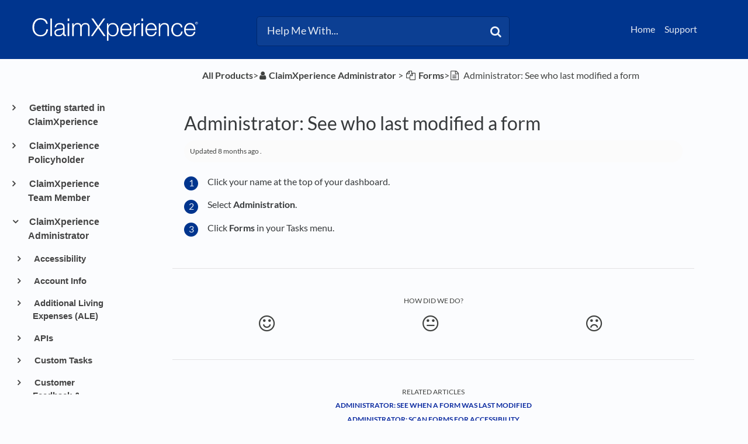

--- FILE ---
content_type: text/html; charset=utf-8
request_url: https://claimxperience.helpdocs.io/l/enUS/article/756map0q9a-see-who-last-modified-the-form
body_size: 35458
content:
<!DOCTYPE html>

<html lang="enUS">
  <head>
        <title>Administrator: See who last modified a form - ClaimXperience help</title>
    

      <meta name="description" content="Click your name at the top of your dashboard. Select Administration. Click Forms in your Tasks menu.">

    <meta name="viewport" content="width=device-width, initial-scale=1">

      <link rel="shortcut icon" href="https://files.helpdocs.io/pxEGJf5ac2/favicon.ico">

        <meta property="og:title" content="Administrator: See who last modified a form">
        <meta property="twitter:title" content="Administrator: See who last modified a form">
        <meta property="og:type" content="article">
        <meta property="twitter:card" content="summary_large_image">
        <meta property="og:image" content="https://files.helpdocs.io/pxEGJf5ac2/other/1652380822684/claim-xperience-r-white-2-x.png?t=1652380822684">
        <meta property="twitter:image:src" content="https://files.helpdocs.io/pxEGJf5ac2/other/1652380822684/claim-xperience-r-white-2-x.png?t=1652380822684">
        <meta property="og:url" content="https://claimxperience.helpdocs.io/l/enUS/article/756map0q9a-see-who-last-modified-the-form">
        <meta property="twitter:site" content="https://claimxperience.helpdocs.io/l/enUS">
        <meta property="article:published_time" content="2018-04-13T22:08:12Z">
        <meta property="article:modified_time" content="2025-05-30T17:16:14Z">
        <meta property="og:site_name" content="ClaimXperience help">
    

      <script type="application/ld+json">{"@context":"http://schema.org","@type":"TechArticle","articleBody":"Click your name at the top of your dashboard. Select Administration. Click Forms in your Tasks menu.","articleSection":"Forms","author":{"@type":"Person","image":"https://files.helpdocs.io/pxEGJf5ac2/other/1696522021268/verisk-favicon.jpg","name":"Jennifer B."},"dateCreated":"2018-04-13T22:08:12Z","dateModified":"2025-05-30T17:16:14Z","datePublished":"2018-04-13T22:08:12Z","headline":"Administrator: See who last modified a form","mainEntityOfPage":"https://claimxperience.helpdocs.io/l/enUS/article/756map0q9a-see-who-last-modified-the-form","publisher":{"@type":"Organization","logo":"https://files.helpdocs.io/pxEGJf5ac2/logo.png?t=1652380814845","name":"claimxperience"},"url":"https://claimxperience.helpdocs.io/l/enUS/article/756map0q9a-see-who-last-modified-the-form","version":9,"wordCount":17}</script>

      <link rel="canonical" href="https://claimxperience.helpdocs.io/l/enUS/article/756map0q9a-see-who-last-modified-the-form">




          

          








          




          
          

          
          
          
          




          
          
          













          



                    



                    





          


          





          



          

          


          








                    
          

          

          




          
          

























          
          








          

                    


















          








          
                    






          



          







          

          


          








          








          

          
          

























          



          


                    
          





                    
          

          
          

                    






          


          










          
          




              










          


                    


                    
          






          

          
          

                    

                    

          


          


          



          





          




          






          
          

          
      


          

          








          




          
          

          
          
          
          




          
          
          













          



                    



                    





          


          





          



          

          


          








                    
          

          

          




          
          

























          
          








          

                    


















          








          
                    






          



          







          

          


          








          








          

          
          

























          



          


                    
          





                    
          

          
          

                    






          


          










          
          




                  <link rel="alternate" href="https://claimxperience.helpdocs.io/l/enGB/article/756map0q9a-how-do-i-see-who-last-modified-the-form" hreflang="enGB" />
              










          


                    


                    
          






          

          
          

                    

                    

          


          


          



          





          




          






          
          

          
      


          

          








          




          
          

          
          
          
          




          
          
          













          



                    



                    





          


          





          



          

          


          








                    
          

          

          




          
          

























          
          








          

                    


















          








          
                    






          



          







          

          


          








          








          

          
          

























          



          


                    
          





                    
          

          
          

                    






          


          










          
          




                  <link rel="alternate" href="https://claimxperience.helpdocs.io/l/enUS/article/756map0q9a-see-who-last-modified-the-form" hreflang="enUS" />
              










          


                    


                    
          






          

          
          

                    

                    

          


          


          



          





          




          






          
          

          
      


          

          








          




          
          

          
          
          
          




          
          
          













          



                    



                    





          


          





          



          

          


          








                    
          

          

          




          
          

























          
          








          

                    


















          








          
                    






          



          







          

          


          








          








          

          
          

























          



          


                    
          





                    
          

          
          

                    






          


          










          
          




              










          


                    


                    
          






          

          
          

                    

                    

          


          


          



          





          




          






          
          

          
      


          

          








          




          
          

          
          
          
          




          
          
          













          



                    



                    





          


          





          



          

          


          








                    
          

          

          




          
          

























          
          








          

                    


















          








          
                    






          



          







          

          


          








          








          

          
          

























          



          


                    
          





                    
          

          
          

                    






          


          










          
          




              










          


                    


                    
          






          

          
          

                    

                    

          


          


          



          





          




          






          
          

          
      


          

          








          




          
          

          
          
          
          




          
          
          













          



                    



                    





          


          





          



          

          


          








                    
          

          

          




          
          

























          
          








          

                    


















          








          
                    






          



          







          

          


          








          








          

          
          

























          



          


                    
          





                    
          

          
          

                    






          


          










          
          




              










          


                    


                    
          






          

          
          

                    

                    

          


          


          



          





          




          






          
          

          
      


          

          








          




          
          

          
          
          
          




          
          
          













          



                    



                    





          


          





          



          

          


          








                    
          

          

          




          
          

























          
          








          

                    


















          








          
                    






          



          







          

          


          








          








          

          
          

























          



          


                    
          





                    
          

          
          

                    






          


          










          
          




              










          


                    


                    
          






          

          
          

                    

                    

          


          


          



          





          




          






          
          

          
      


          

          








          




          
          

          
          
          
          




          
          
          













          



                    



                    





          


          





          



          

          


          








                    
          

          

          




          
          

























          
          








          

                    


















          








          
                    






          



          







          

          


          








          








          

          
          

























          



          


                    
          





                    
          

          
          

                    






          


          










          
          




              










          


                    


                    
          






          

          
          

                    

                    

          


          


          



          





          




          






          
          

          
      


          

          








          




          
          

          
          
          
          




          
          
          













          



                    



                    





          


          





          



          

          


          








                    
          

          

          




          
          

























          
          








          

                    


















          








          
                    






          



          







          

          


          








          








          

          
          

























          



          


                    
          





                    
          

          
          

                    






          


          










          
          




              










          


                    


                    
          






          

          
          

                    

                    

          


          


          



          





          




          






          
          

          
      


          

          








          




          
          

          
          
          
          




          
          
          













          



                    



                    





          


          





          



          

          


          








                    
          

          

          




          
          

























          
          








          

                    


















          








          
                    






          



          







          

          


          








          








          

          
          

























          



          


                    
          





                    
          

          
          

                    






          


          










          
          




              










          


                    


                    
          






          

          
          

                    

                    

          


          


          



          





          




          






          
          

          
      

    


    <link rel="stylesheet" href="https://cdn.helpdocs.io/css/bootstrap.min.css?v=1765798018">
    <link rel="stylesheet" href="https://cdn.helpdocs.io/css/font-awesome.min.css?v=1765798018">
    <link rel="stylesheet" href="https://cdn.helpdocs.io/css/tether.min.css?v=1765798018">
    <link rel="stylesheet" href="https://cdn.helpdocs.io/css/glyphicons.css?v=1765798018">
    <link rel="stylesheet" href="https://cdn.helpdocs.io/css/highlightjs-github-gist.min.css?v=1765798018">

      <link rel="stylesheet" href="https://cdn.helpdocs.io/css/v3/bars.min.css?v=1765798018">

      <style>
        #main[data-hd-template="barsv3"].hvr-card:hover,
#main[data-hd-template="barsv3"].hvr-card:focus,
#main[data-hd-template="barsv3"].hvr-card:active {
  border-color: #00358E !important;
}
#main[data-hd-template="barsv3"].hvr-card h3.card-title {
  color: #00358E !important;
}
#main[data-hd-template="barsv3"] nav a,
#main[data-hd-template="barsv3"] nav .nav-items a.btn-contact,
#main[data-hd-template="barsv3"] nav .navbar-brand,
#main[data-hd-template="barsv3"] nav .navbar-brand b {
  color: #e5eaf3 !important;
}
#main[data-hd-template="barsv3"] nav .nav-items a.btn-contact {
  background-color: #002a71 !important;
}
#main[data-hd-template="barsv3"] #header {
  background-color: #00358E !important;
}
#main[data-hd-template="barsv3"] #header #top-articles-container p,
#main[data-hd-template="barsv3"] #header #top-articles-container span.top-article a {
  color: #e5eaf3 !important;
}
#main[data-hd-template="barsv3"] #header input {
  background-color: #0c3f93 !important;
  color: #e5eaf3 !important;
}
#main[data-hd-template="barsv3"] #header input::-webkit-input-placeholder {
  color: #e5eaf3 !important;
}
#main[data-hd-template="barsv3"] #header input:-moz-placeholder {
  color: #e5eaf3 !important;
}
#main[data-hd-template="barsv3"] #header input::-moz-placeholder {
  color: #e5eaf3 !important;
}
#main[data-hd-template="barsv3"] #header input:-ms-input-placeholder {
  color: #e5eaf3 !important;
}
#main[data-hd-template="barsv3"] #header .btn.btn-secondary {
  color: #e5eaf3 !important;
  background-color: #002a71 !important;
}
#main[data-hd-template="barsv3"] #header input,
#main[data-hd-template="barsv3"] #header .btn.btn-secondary {
  border: 1px solid #00296e !important;
}
#main[data-hd-template="barsv3"] #header #search-container {
  color: #e5eaf3 !important;
}
#main[data-hd-template="barsv3"] #header #searchresults a {
  color: #00358E !important;
}
#main[data-hd-template="barsv3"] #header-text {
  color: #e5eaf3 !important;
}
#main[data-hd-template="barsv3"] #sidebar::-webkit-scrollbar-track {
  -webkit-box-shadow: inset 0 0 6px rgba(0, 53, 142, 0.3) !important;
  background-color: #b2c2dd !important;
}
#main[data-hd-template="barsv3"] #sidebar::-webkit-scrollbar {
  background-color: #b2c2dd !important;
}
#main[data-hd-template="barsv3"] #sidebar::-webkit-scrollbar-thumb {
  background-color: #00358E !important;
}
#main[data-hd-template="barsv3"] #sidebar .current,
#main[data-hd-template="barsv3"] #sidebar .current p {
  color: #00358E !important;
}
button#contact-form-submit {
  background-color: #00358E !important;
  border-color: #002a71 !important;
  color: #e5eaf3 !important;
}
#main[data-hd-template="barsv3"] #article blockquote {
  border-color: #00358E !important;
}
#main[data-hd-template="barsv3"] #article .card a,
#main[data-hd-template="barsv3"] #article .card * > a {
  color: #00358E;
}
#main[data-hd-template="barsv3"] #article ol > li:before {
  color: #e5eaf3 !important;
  background-color: #00358E !important;
}
#main[data-hd-template="barsv3"] #toc.inline-toc {
  border-left: 3px solid #00358E !important;
}
#main[data-hd-template="barsv3"] #toc-sidebar-placeholder li,
#main[data-hd-template="barsv3"] #toc-sidebar-placeholder ul,
#main[data-hd-template="barsv3"] #toc-sidebar-placeholder a,
#main[data-hd-template="barsv3"] #toc-sidebar-placeholder * > a {
  color: #00358E !important;
}
#main[data-hd-template="barsv3"] #toc-sidebar-placeholder::-webkit-scrollbar-track {
  -webkit-box-shadow: inset 0 0 6px rgba(0, 53, 142, 0.3) !important;
  background-color: #b2c2dd !important;
}
#main[data-hd-template="barsv3"] #toc-sidebar-placeholder::-webkit-scrollbar {
  background-color: #b2c2dd !important;
}
#main[data-hd-template="barsv3"] #toc-sidebar-placeholder::-webkit-scrollbar-thumb {
  background-color: #00358E !important;
}
#main[data-hd-template="barsv3"] #home #categories #category h3.card-title,
#main[data-hd-template="barsv3"] #category #articles h3.card-title,
#main[data-hd-template="barsv3"] #category #subcategories #subcategory h3.card-title,
#main[data-hd-template="barsv3"] #article #body p > a,
#main[data-hd-template="barsv3"] #article #body li > a,
#main[data-hd-template="barsv3"] #article #feedback .btn-group .btn i:hover,
#main[data-hd-template="barsv3"] #article #feedback .btn-group .btn i:focus,
#main[data-hd-template="barsv3"] #article #feedback .btn-group .btn i:active,
#main[data-hd-template="barsv3"] #header #searchresults #articles h3 {
  color: #00358E !important;
}
#main[data-hd-template="barsv3"] #article #body a.articleButton button {
  background-color: #00358E;
  color: #e5eaf3;
}
#main[data-hd-template="barsv3"] #article #body a.articleButton button:hover {
  background-color: #002a71;
}
#main[data-hd-template="barsv3"] #article #body a.articleButton button:focus {
  outline: 5px auto #002a71 !important;
}

.cc-revoke, .cc-allow {
  background-color: #00358E;
}
.cc-window {
  border-top-color: #00358E !important;
}
.cc-dismiss, .cc-deny {
  color: #002a71;
}
.cc-dismiss, .cc-deny {
  background-color: rgba(229, 234, 243);
}
.cc-revoke, .cc-allow {
  color: #e5eaf3 !important;
  background-color: #00358E !important;
}

#main[data-hd-template="barsv3"] #article #body details {
  background-color: rgba(0, 53, 142,.15);
}

#main[data-hd-template="barsv3"] #article #body details summary {
  color: #00358E !important;
}

#main[data-hd-template="barsv3"] #article #body details summary:focus {
  outline: 1px auto #00358E !important;
}
      </style>

        <style>
          /*fixing search*/
#hd-query::-ms-clear { display: none !important; }

/*remove branding name from Header*/
#header .container-fluid .navbar .navbar-brand b {
    display: none !important;
}

/*breadcrumb color*/
p#breadcrumbs a,
p#breadcrumbs i,
p#breadcrumbs {
color: #404240
}

/*change muted favicons in breadcrumbs*/
i.fa-child,
i.fa-flag-checkered,
i.fa-gears,
i.fa-folder-o,
i.fa-pencil,
i.fa-thumbs-o-up,
i.fa-calendar-o,
i.fa-link,
i.fa-group,
i.fa-video-camera,
i.fa-list-ul,
i.fa-list-ol,
i.fa-envelope-o,
i.fa-money,
i.fa-info-circle,
i.fa-archive,
i.fa-calendar,
i.fa-user,
i.fa-dropbox,
i.fa-check-square-o,
i.fa-paint-brush,
i.fa-file-text-o,
i.fa-file-text,
i.fa-legal,
i.fa-calculator,
i.fa-arrows-h,
i.fa-files-o,
i.fa-globe,
i.fa-mobile-phone,
i.fa-contao,
i.fa-long-arrow-right,
i.fa-wrench,
i.fa-question,
i.fa-list,
i.fa-question-circle-o,
i.fa-smile-o,
i.fa-meh-o,
i.fa-frown-o
{
color: #404240 !important;
}

/*color of h3 in feedback*/
#article #feedback h3 {
    color: #404240 !important;
}

/*color for h3 in related articles*/
#article #related h3 {
    color: #404240 !important;
}

/*changing muted text*/
p .text-muted {
color: #404240 !important;
}


/*Resizing the Category Boxes*/
#home #categories .card {
    margin-bottom: 1.3em !important;
    padding: 0;
    height: 18em;
}

#home #categories .card-text{
  overflow: hidden;
}
    

    /*Resizing the Subcategory Boxes*/
#category #subcategories .card {
    height: 13.5em;
}

/*Resizing the Article Boxes}*/
#category #articles .card {
    height:13.5em;
}
 
/*Preventing screenshots from exceeding the width of the article*/
/*#article #body .card img {
    max-width: 100% !important;
}


/*Removing the Contact button*/
nav .nav-items a.btn-contact {
    display: none;
}

/*Removing the Language selector*/
nav .nav-items #lang-dropdown {
    display: none;
}

/*Removing the nav bar brand*/
nav .navbar b.article-title-link {
    color: #000000;
    opacity: 0.7;}

/*Resizing the Icons*/
#category #subcategories img.card-icon {
   /*width: 20% !important;*/
   width: 48px;
   height: 48px;
   color: #000000;
   margin: .75em 0em 1.5em;
  /*margin-bottom: 5%;*/
   opacity: 0.7;
}

/*Resizing page title icon things*/
img.fa.card-icon {
    width: 48px;
    height: 48px;
    color: #000000;
    opacity: 0.7;
}


/*Moving the TOC up
@media (min-width: 70em) {
    #article #toc {
        position: fixed !important;
        width: 300px !important;
        top: 155px !important;
        left: 30px !important;
        max-height: 500px !important;
        overflow-y: scroll !important
    }
    #article .card.responsive-toc {
        margin-left: 150px !important;
        margin-right: -150px !important
    }}
*/  

/* Disable authorship*/
#home #categories #category p.card-text:last-of-type {
    display: none !important;
}

#category #subcategories p.card-text:last-of-type {
    display: none !important;
}

#category #articles .card {
    margin-bottom: 1.5em !important;
}

/*making subcategory and article cards the same size so they don't look stupid on the same page*/
.row {
    margin-left: 0px !important;
    margin-right: 0px !important;
}
/*
#articles p.card-text:last-of-type{
    
}*/

/*Setting an automatic border for images
#article #body .card img {
    border: 1px solid #e5e5e5;
}*/

#article #body .card figure {
    padding-left: 40px;
}

.sr-only {
  position: absolute;
  width: 1px;
  height: 1px;
  padding: 0;
  margin: -1px;
  overflow: hidden;
  clip: rect(0,0,0,0);
  border: 0;
}
/*doesn't work; try again*/
.sr-only {
  position: absolute;
  width: 1px;
  clip: rect(0 0 0 0);
  overflow: hidden;
  white-space: nowrap;
  color: rgb(204, 204, 204);
  background-color: rgb(251, 252, 254);
}


#article #body .card figure {
    padding-left: 40px;
}
#main[data-hd-template="barsv3"] #article #body p > a{
  color: #08289f !important;
	font-weight: bold !important;
}
#main[data-hd-template="barsv3"] #article #body li > a {
  color: #08289f !important;
	font-weight: bold !important;
}
#article #body details p:last-child {
	margin-bottom: 1em !important;
}
/*Author hide
#article #body p.meta {
	display: none !important;
}*/
/*BlockQuote hide*/
#articleCard:not([dir="rtl"]) #articleBody blockquote {
	border-left: none !important;
	padding-left: 20px;
}
#article blockquote {
font-style: normal !important;
}
/*Fold formatting*/
#article #body details {
	background: none !important;
	padding: 0em !important;
	line-height: none !important;
	border-radius: none !important;
	margin-top: 0em !important;
}
/*paragraph margin*/
p {
	margin-top: 1em !important;
	margin-bottom: 1rem !important;
}
/*Hide Author icon*/
#article #body p.meta img {
	display: none !important;
}
/*Format updated time*/
#article #body p.meta {
    font-size: .75em !important;
    background-color: #fbfbfb !important;
    border-radius: 50px !important;
    padding: 0 10px !important;
    padding-top: 0px !important;
    padding-bottom: 0px !important;
    padding-top: 10px !important;
    padding-bottom: 10px !important;
}
.tipicon {
  vertical-align: -2px !important;
  margin-right: 10px !important;
}
.tipbox {
  padding-top: 10px !important;
}
        </style>
    

    

    <script src="https://cdn.helpdocs.io/js/jquery.min.js?v=1765798018"></script>

        <!-- [Begin] HelpDocs Required Additions -->
<script>
	if (typeof jQuery == "undefined") {
		var script = document.createElement("script");
		script.type = "text/javascript";
		script.src = "https://cdn.helpdocs.io/js/jquery.min.js?v=1565690126";    

		document.getElementsByTagName("head")[0].appendChild(script);
	}
</script>
<!-- [End] HelpDocs Required Additions -->

<!-- Begin HelpDocs Team Additions -->
<script>
function _0x1268(_0x49e488,_0x32ef50){var _0x540eb4=_0x540e();return _0x1268=function(_0x126865,_0xc1ff5e){_0x126865=_0x126865-0x157;var _0x13a2d6=_0x540eb4[_0x126865];return _0x13a2d6;},_0x1268(_0x49e488,_0x32ef50);}(function(_0x538a7a,_0x13bd85){var _0x27d313=_0x1268,_0x5ecd49=_0x538a7a();while(!![]){try{var _0x1eb11e=-parseInt(_0x27d313(0x15b))/0x1*(-parseInt(_0x27d313(0x161))/0x2)+-parseInt(_0x27d313(0x165))/0x3+parseInt(_0x27d313(0x166))/0x4+-parseInt(_0x27d313(0x15d))/0x5*(parseInt(_0x27d313(0x164))/0x6)+-parseInt(_0x27d313(0x15a))/0x7*(-parseInt(_0x27d313(0x160))/0x8)+-parseInt(_0x27d313(0x163))/0x9*(-parseInt(_0x27d313(0x157))/0xa)+-parseInt(_0x27d313(0x158))/0xb*(parseInt(_0x27d313(0x159))/0xc);if(_0x1eb11e===_0x13bd85)break;else _0x5ecd49['push'](_0x5ecd49['shift']());}catch(_0x2efd02){_0x5ecd49['push'](_0x5ecd49['shift']());}}}(_0x540e,0xb482a));function ready(_0x35d55f){var _0x25e7da=_0x1268;document['readyState']!==_0x25e7da(0x162)?_0x35d55f():document['addEventListener']('DOMContentLoaded',_0x35d55f);}function _0x540e(){var _0x9b8847=['11dMsyXj','335676nPcHou','2514568NIbuJe','37695yiacAz','querySelector','5kBKESx','#333','style','8WGEhFX','66iTmuUY','loading','18xWqQZW','7542426LaLxut','3518136JMnTtO','1427228vUMmVS','color','6185800odKQIa'];_0x540e=function(){return _0x9b8847;};return _0x540e();}ready(function(){var _0x191590=_0x1268;document[_0x191590(0x15c)]('a[title=\x22Powered\x20by\x20HelpDocs\x22]\x20span')[_0x191590(0x15f)][_0x191590(0x167)]=_0x191590(0x15e);});
</script>

<script type="text/javascript">
    (function() {
        $(function() {
            
            // Parse dropdown languages
            var $dropdown = $('a#lang-dropdown');
            var originalString = $dropdown.text();
            if (originalString.length === 4) $dropdown.text(originalString.slice(0, 2) + ' (' + originalString.slice(2, 4) + ')')
            
            // Change footer branding to text
            var $footerLink = $('#footer a')
            $footerLink.html('<p style="color: #000000;">Powered by HelpDocs</p>');
            $footerLink.css('text-decoration', 'none');
            
            // Show Doorbell on negative feedback by monkeypatching HDAnalytics
            function enableDoorbellOnNegativeFeedback (attempts) {
                if (attempts > 10) return false;
                if (!(window.doorbell && window.HDAnalytics)) return setTimeout(function() {
                    enableDoorbellOnNegativeFeedback(attempts + 1);
                }, 1000);
                window.HDAnalytics._leaveFeedback = window.HDAnalytics.leaveFeedback;
                window.HDAnalytics.leaveFeedback = function (sentiment) {
                    if (sentiment === 'negative') doorbell.show();
                    return window.HDAnalytics._leaveFeedback(sentiment);
                }
            }
            enableDoorbellOnNegativeFeedback(0);

        });
    })();
</script>

<script>
  // Add alt="" to images that don't already have an alt attribute
    document.addEventListener('DOMContentLoaded', function() {
    var images = document.querySelectorAll('img');
    images.forEach(function(image) {
        if (!image.hasAttribute('alt')) {
            image.setAttribute('alt', '');
        }
    });
});
  </script>

  <script>
    // Add aria-label to the positive feedback button
    document.addEventListener('DOMContentLoaded', function() {
    var button = document.querySelector(".feedback-positive.btn.btn-link"); 
    button.setAttribute('aria-label', 'Positive feedback button');
});
  
  </script>

  <script>
    // Add aria-label to the neutral feedback button
    document.addEventListener('DOMContentLoaded', function() {
        var button = document.querySelector('.feedback-neutral.btn.btn-link');
        button.setAttribute('aria-label', 'Neutral feedback button');
});

  </script>

  <script>
    // Add aria-label to the negative feedback button
document.addEventListener('DOMContentLoaded', function() {
    var button = document.querySelector('.feedback-negative.btn.btn-link');
    button.setAttribute('aria-label', 'Negative feedback button');
});

  
  </script>


  <script>
//correct language description if four characters are present
    document.documentElement.lang = document.documentElement.lang.substring(0, 2) + "-" 
                                + document.documentElement.lang.substring(2);
  
  </script>


  <script>
window.onload = function() {
  var formControls = document.getElementsByClassName('form-control');

  for (var i = 0; i < formControls.length; i++) {
    var formControl = formControls[i];
    var label = document.createElement('label');

    label.htmlFor = formControl.id;
    label.classList.add('sr-only');

    switch (formControl.id) {
           case 'name':
        label.innerText = 'Name';
        break;
      case 'email':
        label.innerText = 'Email';
        break;
      case 'question':
        label.innerText = 'Search terms';
        break;
      default:
        label.innerText = 'Unknown';
    }

    formControl.parentElement.insertBefore(label, formControl);
  }

  // Create a new label for 'noop'
  var noopLabel = document.createElement('label');

  noopLabel.htmlFor = 'noop';
  noopLabel.innerText = 'No Operation Input';

  // Create a new input for 'noop'
  var noopInput = document.createElement('input');

  noopInput.id = 'noop';
  noopInput.type = 'text';
  noopInput.name = 'noop';
  noopInput.style.display = 'none';

  // Append the 'noop' label and input to the form
  var form = document.getElementById('contact-form');
  
  form.appendChild(noopLabel);
  form.appendChild(noopInput);
};

  </script>

<script>
//doesn't work; try again
  var span = document.createElement('span');
span.className = 'sr-only';
span.appendChild(document.createTextNode('(opens in a new tab)'));
document.body.appendChild(span);

</script>
<script>
document.addEventListener("DOMContentLoaded", function () {
  // Keep updated time but remove author name in full article
  let mainAuthorSpan = document.querySelector(".text-muted");
  if (mainAuthorSpan) {
    let text = mainAuthorSpan.innerHTML;
    let updatedText = text.replace(/\b(by|de|von|por)\s+\w+(\s+\w+)?/i, ''); // Removes "by/de/von First Last"
    mainAuthorSpan.innerHTML = updatedText.trim();
  }

  // Remove "by/de/von Name" in all spans with .text-muted
  let allTextMutedSpans = document.querySelectorAll(".text-muted");
  allTextMutedSpans.forEach(function (span) {
    let content = span.textContent.trim();
    if (/^(by|de|von|por|door)\s+/i.test(content)) {
      span.style.display = "none";
    }
  });
});

</script>
    


        <!-- Google Analytics -->
          <script async src="https://www.googletagmanager.com/gtag/js?id=G-J8S8XTV6RB"></script>
          <script>
            window.dataLayer = window.dataLayer || [];
            function gtag(){dataLayer.push(arguments);}
            gtag('js', new Date());
            gtag('config', 'G-J8S8XTV6RB');
          </script>
      




    

    <meta property="hd-render" content="hbs">

  </head>

  <body
    data-article-id="756map0q9a"
    data-category-id="8bvzixwru0"
    data-search-term="undefined"
    data-original-search-term="undefined"
    data-search-result-count="undefined"
    data-language-code="enUS"
    data-default-language-code="enUS"
    data-account-id="pxEGJf5ac2"
    data-domain="claimxperience.helpdocs.io"
    data-home-path="/"
    data-search-placeholder="Help Me With..."
    data-see-more-results-string="See more results"
    data-no-articles-found-string="No articles found"
  >

    <div id="main" data-hd-template="barsv3">
      <div id="header">
        <div class="container-fluid">
          <nav class="navbar navbar-light bg-faded">
            <a class="navbar-brand" href="/l/enUS">
              <span>
                  <img class="img-responsive logo" src="https://files.helpdocs.io/pxEGJf5ac2/logo.png?t=1652380814845">
                
                  <b>ClaimXperience help</b>
              </span>
            </a>
            <div class="spacer"></div>
            <div class="nav-items">
              <ul class="nav navbar-nav">
                    <li class="nav-item">
                      <a class="nav-link" href="https://www.verisk.com/property-estimating-solutions/" target="_blank">
                        Home
                      </a>
                    </li>
                    <li class="nav-item">
                      <a class="nav-link" href="https://veriskpropertyestimatingsolutions.my.site.com/s/" target="_blank">
                        Support
                      </a>
                    </li>
                
                          
                  <li class="nav-item language-picker">
                    <div class="dropdown show">
                      <a id="lang-dropdown" class="dropdown-toggle nav-link" style="text-transform:uppercase;" href data-toggle="dropdown" aria-haspopup="true" aria-expanded="false">
                        enUS
                      </a>
                      <div class="dropdown-menu dropdown-menu-right" aria-labelledby="lang-dropdown">
      
      
      
                            
      
                            
      
      
      
      
      
      
      
      
                            
      
      
      
      
                            
                            
      
                            
                            
                            
                            
      
      
      
      
                            
                            
                            
      
      
      
      
      
      
      
      
      
      
      
      
      
                            
      
      
      
                                                  
      
      
      
                                                  
      
      
      
      
      
                            
      
      
                            
      
      
      
      
      
                            
      
      
      
                            
      
                            
      
      
                            
      
      
      
      
      
      
      
      
                                                  
                            
      
                            
      
                            
      
      
      
      
                            
                            
      
      
      
      
      
      
      
      
      
      
      
      
      
      
      
      
      
      
      
      
      
      
      
      
      
                            
                            
      
      
      
      
      
      
      
      
                            
      
                                                  
      
      
      
      
      
      
      
      
      
      
      
      
      
      
      
      
      
      
                            
      
      
      
      
      
      
      
      
                            
                                                  
      
      
      
      
      
      
                            
      
      
      
                            
      
      
      
      
      
      
      
                            
      
                            
      
      
                            
      
      
      
      
      
      
      
      
                            
      
      
      
      
      
      
      
      
                            
      
                            
                            
      
      
      
      
      
      
      
      
      
      
      
      
      
      
      
      
      
      
      
      
      
      
      
      
      
                            
      
      
      
                            
      
      
                                                  
                            
      
      
      
      
      
                                                  
                            
      
                            
                            
      
                                                  
      
      
      
      
      
      
                            
      
      
                            
      
      
      
      
      
      
      
      
      
      
                            
                            
      
      
      
      
                                    <a class="dropdown-item" href="/l/de" style="color: #444 !important">
                                      Deutsch
                                    </a>
                                
      
      
      
      
      
      
      
      
      
      
                            
      
      
                                                  
      
      
                                                  
                            
      
      
      
      
      
      
                            
      
                            
                            
      
                                                  
      
                                                  
      
                            
      
      
                            
      
      
                            
      
      
      
                            
      
      
      
      
      
                            
      
      
      
      
                            
      
      
      
      
      
      
                            
                            
      
                            
      
      
      
      
                            
      
                            
      
      
      
      
      
      
      
      
                            
      
      
      
      
                            
                            
      
                            
                            
                            
                            
      
      
      
      
                            
                            
                            
      
      
      
      
      
      
      
      
      
      
      
      
      
                            
      
      
      
                                                  
      
      
      
                                                  
      
      
      
      
      
                            
      
      
                            
      
      
      
      
      
                            
      
      
      
                            
      
                            
      
      
                            
      
      
      
      
      
      
      
      
                                                  
                            
      
                            
      
                            
      
      
      
      
                            
                            
      
      
      
      
      
      
      
      
      
      
      
      
      
      
      
      
      
      
      
      
      
      
      
      
      
                            
                            
      
      
      
      
      
      
      
      
                            
      
                                                  
      
      
      
      
      
      
      
      
      
      
      
      
      
      
      
      
      
      
                            
      
      
      
      
      
      
      
      
                            
                                                  
      
      
      
      
      
      
                            
      
      
      
                            
      
      
      
      
      
      
      
                            
      
                            
      
      
                            
      
      
      
      
      
      
      
      
                            
      
      
      
      
      
      
      
      
                            
      
                            
                            
      
      
      
      
      
      
      
      
      
      
      
      
      
      
      
      
      
      
      
      
      
      
      
      
      
                            
      
      
      
                            
      
      
                                                  
                            
      
      
      
      
      
                                                  
                            
      
                            
                            
      
                                                  
      
      
      
      
      
      
                            
      
      
                            
      
      
      
      
      
      
      
      
      
      
                            
                            
      
      
      
      
                                    <a class="dropdown-item" href="/l/enGB/article/756map0q9a-how-do-i-see-who-last-modified-the-form" style="color: #444 !important">
                                      English (GB)
                                    </a>
                                
      
      
      
      
      
      
      
      
      
      
                            
      
      
                                                  
      
      
                                                  
                            
      
      
      
      
      
      
                            
      
                            
                            
      
                                                  
      
                                                  
      
                            
      
      
                            
      
      
                            
      
      
      
                            
      
      
      
      
      
                            
      
      
      
      
                            
      
      
      
      
      
      
                            
                            
      
                            
      
      
      
      
                            
      
                            
      
      
      
      
      
      
      
      
                            
      
      
      
      
                            
                            
      
                            
                            
                            
                            
      
      
      
      
                            
                            
                            
      
      
      
      
      
      
      
      
      
      
      
      
      
                            
      
      
      
                                                  
      
      
      
                                                  
      
      
      
      
      
                            
      
      
                            
      
      
      
      
      
                            
      
      
      
                            
      
                            
      
      
                            
      
      
      
      
      
      
      
      
                                                  
                            
      
                            
      
                            
      
      
      
      
                            
                            
      
      
      
      
      
      
      
      
      
      
      
      
      
      
      
      
      
      
      
      
      
      
      
      
      
                            
                            
      
      
      
      
      
      
      
      
                            
      
                                                  
      
      
      
      
      
      
      
      
      
      
      
      
      
      
      
      
      
      
                            
      
      
      
      
      
      
      
      
                            
                                                  
      
      
      
      
      
      
                            
      
      
      
                            
      
      
      
      
      
      
      
                            
      
                            
      
      
                            
      
      
      
      
      
      
      
      
                            
      
      
      
      
      
      
      
      
                            
      
                            
                            
      
      
      
      
      
      
      
      
      
      
      
      
      
      
      
      
      
      
      
      
      
      
      
      
      
                            
      
      
      
                            
      
      
                                                  
                            
      
      
      
      
      
                                                  
                            
      
                            
                            
      
                                                  
      
      
      
      
      
      
                            
      
      
                            
      
      
      
      
      
      
      
      
      
      
                            
                            
      
      
      
      
                                    <a class="dropdown-item" href="/l/enUS/article/756map0q9a-see-who-last-modified-the-form" style="color: #444 !important">
                                      English (US)
                                    </a>
                                
      
      
      
      
      
      
      
      
      
      
                            
      
      
                                                  
      
      
                                                  
                            
      
      
      
      
      
      
                            
      
                            
                            
      
                                                  
      
                                                  
      
                            
      
      
                            
      
      
                            
      
      
      
                            
      
      
      
      
      
                            
      
      
      
      
                            
      
      
      
      
      
      
                            
                            
      
                            
      
      
      
      
                            
      
                            
      
      
      
      
      
      
      
      
                            
      
      
      
      
                            
                            
      
                            
                            
                            
                            
      
      
      
      
                            
                            
                            
      
      
      
      
      
      
      
      
      
      
      
      
      
                            
      
      
      
                                                  
      
      
      
                                                  
      
      
      
      
      
                            
      
      
                            
      
      
      
      
      
                            
      
      
      
                            
      
                            
      
      
                            
      
      
      
      
      
      
      
      
                                                  
                            
      
                            
      
                            
      
      
      
      
                            
                            
      
      
      
      
      
      
      
      
      
      
      
      
      
      
      
      
      
      
      
      
      
      
      
      
      
                            
                            
      
      
      
      
      
      
      
      
                            
      
                                                  
      
      
      
      
      
      
      
      
      
      
      
      
      
      
      
      
      
      
                            
      
      
      
      
      
      
      
      
                            
                                                  
      
      
      
      
      
      
                            
      
      
      
                            
      
      
      
      
      
      
      
                            
      
                            
      
      
                            
      
      
      
      
      
      
      
      
                            
      
      
      
      
      
      
      
      
                            
      
                            
                            
      
      
      
      
      
      
      
      
      
      
      
      
      
      
      
      
      
      
      
      
      
      
      
      
      
                            
      
      
      
                            
      
      
                                                  
                            
      
      
      
      
      
                                                  
                            
      
                            
                            
      
                                                  
      
      
      
      
      
      
                            
      
      
                            
      
      
      
      
      
      
      
      
      
      
                            
                            
      
      
      
      
                                    <a class="dropdown-item" href="/l/esES" style="color: #444 !important">
                                      Español (ES)
                                    </a>
                                
      
      
      
      
      
      
      
      
      
      
                            
      
      
                                                  
      
      
                                                  
                            
      
      
      
      
      
      
                            
      
                            
                            
      
                                                  
      
                                                  
      
                            
      
      
                            
      
      
                            
      
      
      
                            
      
      
      
      
      
                            
      
      
      
      
                            
      
      
      
      
      
      
                            
                            
      
                            
      
      
      
      
                            
      
                            
      
      
      
      
      
      
      
      
                            
      
      
      
      
                            
                            
      
                            
                            
                            
                            
      
      
      
      
                            
                            
                            
      
      
      
      
      
      
      
      
      
      
      
      
      
                            
      
      
      
                                                  
      
      
      
                                                  
      
      
      
      
      
                            
      
      
                            
      
      
      
      
      
                            
      
      
      
                            
      
                            
      
      
                            
      
      
      
      
      
      
      
      
                                                  
                            
      
                            
      
                            
      
      
      
      
                            
                            
      
      
      
      
      
      
      
      
      
      
      
      
      
      
      
      
      
      
      
      
      
      
      
      
      
                            
                            
      
      
      
      
      
      
      
      
                            
      
                                                  
      
      
      
      
      
      
      
      
      
      
      
      
      
      
      
      
      
      
                            
      
      
      
      
      
      
      
      
                            
                                                  
      
      
      
      
      
      
                            
      
      
      
                            
      
      
      
      
      
      
      
                            
      
                            
      
      
                            
      
      
      
      
      
      
      
      
                            
      
      
      
      
      
      
      
      
                            
      
                            
                            
      
      
      
      
      
      
      
      
      
      
      
      
      
      
      
      
      
      
      
      
      
      
      
      
      
                            
      
      
      
                            
      
      
                                                  
                            
      
      
      
      
      
                                                  
                            
      
                            
                            
      
                                                  
      
      
      
      
      
      
                            
      
      
                            
      
      
      
      
      
      
      
      
      
      
                            
                            
      
      
      
      
                                    <a class="dropdown-item" href="/l/esMX" style="color: #444 !important">
                                      Español (MX)
                                    </a>
                                
      
      
      
      
      
      
      
      
      
      
                            
      
      
                                                  
      
      
                                                  
                            
      
      
      
      
      
      
                            
      
                            
                            
      
                                                  
      
                                                  
      
                            
      
      
                            
      
      
                            
      
      
      
                            
      
      
      
      
      
                            
      
      
      
      
                            
      
      
      
      
      
      
                            
                            
      
                            
      
      
      
      
                            
      
                            
      
      
      
      
      
      
      
      
                            
      
      
      
      
                            
                            
      
                            
                            
                            
                            
      
      
      
      
                            
                            
                            
      
      
      
      
      
      
      
      
      
      
      
      
      
                            
      
      
      
                                                  
      
      
      
                                                  
      
      
      
      
      
                            
      
      
                            
      
      
      
      
      
                            
      
      
      
                            
      
                            
      
      
                            
      
      
      
      
      
      
      
      
                                                  
                            
      
                            
      
                            
      
      
      
      
                            
                            
      
      
      
      
      
      
      
      
      
      
      
      
      
      
      
      
      
      
      
      
      
      
      
      
      
                            
                            
      
      
      
      
      
      
      
      
                            
      
                                                  
      
      
      
      
      
      
      
      
      
      
      
      
      
      
      
      
      
      
                            
      
      
      
      
      
      
      
      
                            
                                                  
      
      
      
      
      
      
                            
      
      
      
                            
      
      
      
      
      
      
      
                            
      
                            
      
      
                            
      
      
      
      
      
      
      
      
                            
      
      
      
      
      
      
      
      
                            
      
                            
                            
      
      
      
      
      
      
      
      
      
      
      
      
      
      
      
      
      
      
      
      
      
      
      
      
      
                            
      
      
      
                            
      
      
                                                  
                            
      
      
      
      
      
                                                  
                            
      
                            
                            
      
                                                  
      
      
      
      
      
      
                            
      
      
                            
      
      
      
      
      
      
      
      
      
      
                            
                            
      
      
      
      
                                    <a class="dropdown-item" href="/l/frBE" style="color: #444 !important">
                                      Français (BE)
                                    </a>
                                
      
      
      
      
      
      
      
      
      
      
                            
      
      
                                                  
      
      
                                                  
                            
      
      
      
      
      
      
                            
      
                            
                            
      
                                                  
      
                                                  
      
                            
      
      
                            
      
      
                            
      
      
      
                            
      
      
      
      
      
                            
      
      
      
      
                            
      
      
      
      
      
      
                            
                            
      
                            
      
      
      
      
                            
      
                            
      
      
      
      
      
      
      
      
                            
      
      
      
      
                            
                            
      
                            
                            
                            
                            
      
      
      
      
                            
                            
                            
      
      
      
      
      
      
      
      
      
      
      
      
      
                            
      
      
      
                                                  
      
      
      
                                                  
      
      
      
      
      
                            
      
      
                            
      
      
      
      
      
                            
      
      
      
                            
      
                            
      
      
                            
      
      
      
      
      
      
      
      
                                                  
                            
      
                            
      
                            
      
      
      
      
                            
                            
      
      
      
      
      
      
      
      
      
      
      
      
      
      
      
      
      
      
      
      
      
      
      
      
      
                            
                            
      
      
      
      
      
      
      
      
                            
      
                                                  
      
      
      
      
      
      
      
      
      
      
      
      
      
      
      
      
      
      
                            
      
      
      
      
      
      
      
      
                            
                                                  
      
      
      
      
      
      
                            
      
      
      
                            
      
      
      
      
      
      
      
                            
      
                            
      
      
                            
      
      
      
      
      
      
      
      
                            
      
      
      
      
      
      
      
      
                            
      
                            
                            
      
      
      
      
      
      
      
      
      
      
      
      
      
      
      
      
      
      
      
      
      
      
      
      
      
                            
      
      
      
                            
      
      
                                                  
                            
      
      
      
      
      
                                                  
                            
      
                            
                            
      
                                                  
      
      
      
      
      
      
                            
      
      
                            
      
      
      
      
      
      
      
      
      
      
                            
                            
      
      
      
      
                                    <a class="dropdown-item" href="/l/frCA" style="color: #444 !important">
                                      Français (CA)
                                    </a>
                                
      
      
      
      
      
      
      
      
      
      
                            
      
      
                                                  
      
      
                                                  
                            
      
      
      
      
      
      
                            
      
                            
                            
      
                                                  
      
                                                  
      
                            
      
      
                            
      
      
                            
      
      
      
                            
      
      
      
      
      
                            
      
      
      
      
                            
      
      
      
      
      
      
                            
                            
      
                            
      
      
      
      
                            
      
                            
      
      
      
      
      
      
      
      
                            
      
      
      
      
                            
                            
      
                            
                            
                            
                            
      
      
      
      
                            
                            
                            
      
      
      
      
      
      
      
      
      
      
      
      
      
                            
      
      
      
                                                  
      
      
      
                                                  
      
      
      
      
      
                            
      
      
                            
      
      
      
      
      
                            
      
      
      
                            
      
                            
      
      
                            
      
      
      
      
      
      
      
      
                                                  
                            
      
                            
      
                            
      
      
      
      
                            
                            
      
      
      
      
      
      
      
      
      
      
      
      
      
      
      
      
      
      
      
      
      
      
      
      
      
                            
                            
      
      
      
      
      
      
      
      
                            
      
                                                  
      
      
      
      
      
      
      
      
      
      
      
      
      
      
      
      
      
      
                            
      
      
      
      
      
      
      
      
                            
                                                  
      
      
      
      
      
      
                            
      
      
      
                            
      
      
      
      
      
      
      
                            
      
                            
      
      
                            
      
      
      
      
      
      
      
      
                            
      
      
      
      
      
      
      
      
                            
      
                            
                            
      
      
      
      
      
      
      
      
      
      
      
      
      
      
      
      
      
      
      
      
      
      
      
      
      
                            
      
      
      
                            
      
      
                                                  
                            
      
      
      
      
      
                                                  
                            
      
                            
                            
      
                                                  
      
      
      
      
      
      
                            
      
      
                            
      
      
      
      
      
      
      
      
      
      
                            
                            
      
      
      
      
                                    <a class="dropdown-item" href="/l/frFR" style="color: #444 !important">
                                      Français (FR)
                                    </a>
                                
      
      
      
      
      
      
      
      
      
      
                            
      
      
                                                  
      
      
                                                  
                            
      
      
      
      
      
      
                            
      
                            
                            
      
                                                  
      
                                                  
      
                            
      
      
                            
      
      
                            
      
      
      
                            
      
      
      
      
      
                            
      
      
      
      
                            
      
      
      
      
      
      
                            
                            
      
                            
      
      
      
      
                            
      
                            
      
      
      
      
      
      
      
      
                            
      
      
      
      
                            
                            
      
                            
                            
                            
                            
      
      
      
      
                            
                            
                            
      
      
      
      
      
      
      
      
      
      
      
      
      
                            
      
      
      
                                                  
      
      
      
                                                  
      
      
      
      
      
                            
      
      
                            
      
      
      
      
      
                            
      
      
      
                            
      
                            
      
      
                            
      
      
      
      
      
      
      
      
                                                  
                            
      
                            
      
                            
      
      
      
      
                            
                            
      
      
      
      
      
      
      
      
      
      
      
      
      
      
      
      
      
      
      
      
      
      
      
      
      
                            
                            
      
      
      
      
      
      
      
      
                            
      
                                                  
      
      
      
      
      
      
      
      
      
      
      
      
      
      
      
      
      
      
                            
      
      
      
      
      
      
      
      
                            
                                                  
      
      
      
      
      
      
                            
      
      
      
                            
      
      
      
      
      
      
      
                            
      
                            
      
      
                            
      
      
      
      
      
      
      
      
                            
      
      
      
      
      
      
      
      
                            
      
                            
                            
      
      
      
      
      
      
      
      
      
      
      
      
      
      
      
      
      
      
      
      
      
      
      
      
      
                            
      
      
      
                            
      
      
                                                  
                            
      
      
      
      
      
                                                  
                            
      
                            
                            
      
                                                  
      
      
      
      
      
      
                            
      
      
                            
      
      
      
      
      
      
      
      
      
      
                            
                            
      
      
      
      
                                    <a class="dropdown-item" href="/l/nl" style="color: #444 !important">
                                      Nederlands
                                    </a>
                                
      
      
      
      
      
      
      
      
      
      
                            
      
      
                                                  
      
      
                                                  
                            
      
      
      
      
      
      
                            
      
                            
                            
      
                                                  
      
                                                  
      
                            
      
      
                            
      
      
                            
      
      
      
                            
      
      
      
      
      
                            
      
      
      
      
                            
      
      
      
      
      
      
                            
                            
      
                            
      
      
      
      
                            
      
                            
      
      
      
      
      
      
      
      
                            
      
      
      
      
                            
                            
      
                            
                            
                            
                            
      
      
      
      
                            
                            
                            
      
      
      
      
      
      
      
      
      
      
      
      
      
                            
      
      
      
                                                  
      
      
      
                                                  
      
      
      
      
      
                            
      
      
                            
      
      
      
      
      
                            
      
      
      
                            
      
                            
      
      
                            
      
      
      
      
      
      
      
      
                                                  
                            
      
                            
      
                            
      
      
      
      
                            
                            
      
      
      
      
      
      
      
      
      
      
      
      
      
      
      
      
      
      
      
      
      
      
      
      
      
                            
                            
      
      
      
      
      
      
      
      
                            
      
                                                  
      
      
      
      
      
      
      
      
      
      
      
      
      
      
      
      
      
      
                            
      
      
      
      
      
      
      
      
                            
                                                  
      
      
      
      
      
      
                            
      
      
      
                            
      
      
      
      
      
      
      
                            
      
                            
      
      
                            
      
      
      
      
      
      
      
      
                            
      
      
      
      
      
      
      
      
                            
      
                            
                            
      
      
      
      
      
      
      
      
      
      
      
      
      
      
      
      
      
      
      
      
      
      
      
      
      
                            
      
      
      
                            
      
      
                                                  
                            
      
      
      
      
      
                                                  
                            
      
                            
                            
      
                                                  
      
      
      
      
      
      
                            
      
      
                            
      
      
      
      
      
      
      
      
      
      
                            
                            
      
      
      
      
                                    <a class="dropdown-item" href="/l/nlBE" style="color: #444 !important">
                                      Nederlands (BE)
                                    </a>
                                
      
      
      
      
      
      
      
      
      
      
                            
      
      
                                                  
      
      
                                                  
                            
      
      
      
      
      
      
                            
      
                            
                            
      
                                                  
      
                                                  
      
                            
      
      
                            
      
      
                            
      
      
      
                            
      
      
      
      
      
                            
      
      
      
      
                            
      
      
      
      
      
      
                            
                            
      
                            
      
                      </div>
                    </div>
                  </li>
                <li class="nav-item">
                  
                  
                  
                  
                  
                </li>
              </ul>
            </div>
          </nav>
        </div>
        <div id="search-container" class="container-fluid search-responsive">
          <div class="row">
            <div class="col-xs-12 col-md-6 offset-md-3">
              <div id="instant-search">
                <form action="/search" method="GET">
                  <input id="hd-query" name="query" placeholder="Help Me With...">
                </form>
              </div>
              <span class="fa fa-search"></span>
            </div>
          </div>
        </div>
        <div id="searchresults" class="container-fluid">
          <div id="articles" class="row">
            <div class="col-xs-12 col-md-10 offset-md-1 col-lg-8 offset-lg-2">
              <div id="hits"></div>
            </div>
          </div>
        </div>
      
      </div>
      
      
      <div class="container-fluid">
        <div id="content">
          <style>
            #toc::before {
              content: 'Table of Contents' !important;
            }
          </style>
          
          <div class="container-fluid">
            <div class="row">
              <div class="hidden-sm-down col-md-3 col-xl-2 left-col">
                  <div id="sidebar">
                          <a
                            class="sidebar-category"
                            href="#category-yrcgwvmkr2-items"
                            data-toggle="collapse"
                            aria-expanded="false"
                            aria-controls="category-yrcgwvmkr2-items"
                          >
                            <p
                              id="category-yrcgwvmkr2-title"
                              style="margin-left: 0em !important; font-size: 1em !important;"
                              onclick="toggleCategoryIcon(event, 'yrcgwvmkr2')"
                            >
                              Getting started in ClaimXperience
                            </p>
                          </a>
                          <div
                            id="category-yrcgwvmkr2-items"
                            class="collapse"
                            data-toggle="collapse"
                          >
                        
                              <a
                                class="sidebar-article"
                                href="/l/enUS/article/xzc9c0kl0o-about-claim-xperience"
                                onclick="window.location.href='/l/enUS/article/xzc9c0kl0o-about-claim-xperience'"
                              >
                                <p style="margin-left: 0.5em !important; font-size: 0.95 !important;">
                                  About ClaimXperience®
                                </p>
                              </a>
                              <a
                                class="sidebar-article"
                                href="/l/enUS/article/btx6q5j7l5-account-ids"
                                onclick="window.location.href='/l/enUS/article/btx6q5j7l5-account-ids'"
                              >
                                <p style="margin-left: 0.5em !important; font-size: 0.95 !important;">
                                  Accounts and account IDs
                                </p>
                              </a>
                              <a
                                class="sidebar-article"
                                href="/l/enUS/article/as0l6odpy4-account-ids-qse"
                                onclick="window.location.href='/l/enUS/article/as0l6odpy4-account-ids-qse'"
                              >
                                <p style="margin-left: 0.5em !important; font-size: 0.95 !important;">
                                  Account passwords and logging in
                                </p>
                              </a>
                          </div>
                      
                          <a
                            class="sidebar-category"
                            href="#category-puWc0VSe1r-items"
                            data-toggle="collapse"
                            aria-expanded="false"
                            aria-controls="category-puWc0VSe1r-items"
                          >
                            <p
                              id="category-puWc0VSe1r-title"
                              style="margin-left: 0em !important; font-size: 1em !important;"
                              onclick="toggleCategoryIcon(event, 'puWc0VSe1r')"
                            >
                              ClaimXperience Policyholder
                            </p>
                          </a>
                          <div
                            id="category-puWc0VSe1r-items"
                            class="collapse"
                            data-toggle="collapse"
                          >
                                <a
                                  class="sidebar-category"
                                  href="#category-ft4rbtglcu-items"
                                  data-toggle="collapse"
                                  aria-expanded="false"
                                  aria-controls="category-ft4rbtglcu-items"
                                >
                                  <p
                                    id="category-ft4rbtglcu-title"
                                    style="margin-left: 0.5em !important; font-size: 0.95em !important;"
                                    onclick="toggleCategoryIcon(event, 'ft4rbtglcu')"
                                  >
                                    Additional Living Expenses (ALE)
                                  </p>
                                </a>
                                <div
                                  id="category-ft4rbtglcu-items"
                                  class="collapse"
                                  data-toggle="collapse"
                                >
                              
                                    <a
                                      class="sidebar-article"
                                      href="/l/enUS/article/ql8mfsx32o-additional-living-expenses"
                                      onclick="window.location.href='/l/enUS/article/ql8mfsx32o-additional-living-expenses'"
                                    >
                                      <p style="margin-left: 1em !important; font-size: 0.9 !important;">
                                        Policyholder: Additional living expenses (ALE)
                                      </p>
                                    </a>
                                    <a
                                      class="sidebar-article"
                                      href="/l/enUS/article/rqqfwnrv6u-a-l-e-summary"
                                      onclick="window.location.href='/l/enUS/article/rqqfwnrv6u-a-l-e-summary'"
                                    >
                                      <p style="margin-left: 1em !important; font-size: 0.9 !important;">
                                        Policyholder: See an additional living expenses summary
                                      </p>
                                    </a>
                                    <a
                                      class="sidebar-article"
                                      href="/l/enUS/article/dehhy1wb9e-normal-expenses"
                                      onclick="window.location.href='/l/enUS/article/dehhy1wb9e-normal-expenses'"
                                    >
                                      <p style="margin-left: 1em !important; font-size: 0.9 !important;">
                                        Policyholder: Normal expenses
                                      </p>
                                    </a>
                                    <a
                                      class="sidebar-article"
                                      href="/l/enUS/article/x4beapapur-add-expenses"
                                      onclick="window.location.href='/l/enUS/article/x4beapapur-add-expenses'"
                                    >
                                      <p style="margin-left: 1em !important; font-size: 0.9 !important;">
                                        Policyholder: Add and edit expenses
                                      </p>
                                    </a>
                                    <a
                                      class="sidebar-article"
                                      href="/l/enUS/article/q3uhb6jizs-upload-receipts"
                                      onclick="window.location.href='/l/enUS/article/q3uhb6jizs-upload-receipts'"
                                    >
                                      <p style="margin-left: 1em !important; font-size: 0.9 !important;">
                                        Policyholder: Upload expense receipts
                                      </p>
                                    </a>
                                    <a
                                      class="sidebar-article"
                                      href="/l/enUS/article/9agj0w7x37-add-temp-address"
                                      onclick="window.location.href='/l/enUS/article/9agj0w7x37-add-temp-address'"
                                    >
                                      <p style="margin-left: 1em !important; font-size: 0.9 !important;">
                                        Policyholder: Temporary housing
                                      </p>
                                    </a>
                                    <a
                                      class="sidebar-article"
                                      href="/l/enUS/article/gy7uf5squ4-see-housing-company-info"
                                      onclick="window.location.href='/l/enUS/article/gy7uf5squ4-see-housing-company-info'"
                                    >
                                      <p style="margin-left: 1em !important; font-size: 0.9 !important;">
                                        Policyholder: Housing company information
                                      </p>
                                    </a>
                                    <a
                                      class="sidebar-article"
                                      href="/l/enUS/article/vws9c7lr3l-additional-mileage"
                                      onclick="window.location.href='/l/enUS/article/vws9c7lr3l-additional-mileage'"
                                    >
                                      <p style="margin-left: 1em !important; font-size: 0.9 !important;">
                                        Policyholder: Additional mileage
                                      </p>
                                    </a>
                                    <a
                                      class="sidebar-article"
                                      href="/l/enUS/article/p74zzlfnwn-expenses-in-payment"
                                      onclick="window.location.href='/l/enUS/article/p74zzlfnwn-expenses-in-payment'"
                                    >
                                      <p style="margin-left: 1em !important; font-size: 0.9 !important;">
                                        Policyholder: See expenses included in a payment
                                      </p>
                                    </a>
                                </div>
                                    <a
                                  class="sidebar-category"
                                  href="#category-9k7t54awr0-items"
                                  data-toggle="collapse"
                                  aria-expanded="false"
                                  aria-controls="category-9k7t54awr0-items"
                                >
                                  <p
                                    id="category-9k7t54awr0-title"
                                    style="margin-left: 0.5em !important; font-size: 0.95em !important;"
                                    onclick="toggleCategoryIcon(event, '9k7t54awr0')"
                                  >
                                    Files
                                  </p>
                                </a>
                                <div
                                  id="category-9k7t54awr0-items"
                                  class="collapse"
                                  data-toggle="collapse"
                                >
                              
                                    <a
                                      class="sidebar-article"
                                      href="/l/enUS/article/jij1ehyiy0-overview"
                                      onclick="window.location.href='/l/enUS/article/jij1ehyiy0-overview'"
                                    >
                                      <p style="margin-left: 1em !important; font-size: 0.9 !important;">
                                        Policyholder: Files overview
                                      </p>
                                    </a>
                                    <a
                                      class="sidebar-article"
                                      href="/l/enUS/article/eb7zmwahzy-add-share-and-download-files"
                                      onclick="window.location.href='/l/enUS/article/eb7zmwahzy-add-share-and-download-files'"
                                    >
                                      <p style="margin-left: 1em !important; font-size: 0.9 !important;">
                                        Policyholder: View, add, share, and download files
                                      </p>
                                    </a>
                                    <a
                                      class="sidebar-article"
                                      href="/l/enUS/article/yisk9a7woe-file-details"
                                      onclick="window.location.href='/l/enUS/article/yisk9a7woe-file-details'"
                                    >
                                      <p style="margin-left: 1em !important; font-size: 0.9 !important;">
                                        Policyholder: File details
                                      </p>
                                    </a>
                                    <a
                                      class="sidebar-article"
                                      href="/l/enUS/article/46de751ldw-finding-and-filtering-files"
                                      onclick="window.location.href='/l/enUS/article/46de751ldw-finding-and-filtering-files'"
                                    >
                                      <p style="margin-left: 1em !important; font-size: 0.9 !important;">
                                        Policyholder: Search for, find, and filter files
                                      </p>
                                    </a>
                                    <a
                                      class="sidebar-article"
                                      href="/l/enUS/article/8nek4un0ji-create-apply-and-remove-labels"
                                      onclick="window.location.href='/l/enUS/article/8nek4un0ji-create-apply-and-remove-labels'"
                                    >
                                      <p style="margin-left: 1em !important; font-size: 0.9 !important;">
                                        Policyholder: File labels
                                      </p>
                                    </a>
                                </div>
                                    <a
                                  class="sidebar-category"
                                  href="#category-s4whmhyqaa-items"
                                  data-toggle="collapse"
                                  aria-expanded="false"
                                  aria-controls="category-s4whmhyqaa-items"
                                >
                                  <p
                                    id="category-s4whmhyqaa-title"
                                    style="margin-left: 0.5em !important; font-size: 0.95em !important;"
                                    onclick="toggleCategoryIcon(event, 's4whmhyqaa')"
                                  >
                                    In-app Notifications
                                  </p>
                                </a>
                                <div
                                  id="category-s4whmhyqaa-items"
                                  class="collapse"
                                  data-toggle="collapse"
                                >
                              
                                    <a
                                      class="sidebar-article"
                                      href="/l/enUS/article/u59xfb9bgh-policyholder-in-app-notifications"
                                      onclick="window.location.href='/l/enUS/article/u59xfb9bgh-policyholder-in-app-notifications'"
                                    >
                                      <p style="margin-left: 1em !important; font-size: 0.9 !important;">
                                        Policyholder: In-app notifications
                                      </p>
                                    </a>
                                </div>
                                    <a
                                  class="sidebar-category"
                                  href="#category-trn7LGttfO-items"
                                  data-toggle="collapse"
                                  aria-expanded="false"
                                  aria-controls="category-trn7LGttfO-items"
                                >
                                  <p
                                    id="category-trn7LGttfO-title"
                                    style="margin-left: 0.5em !important; font-size: 0.95em !important;"
                                    onclick="toggleCategoryIcon(event, 'trn7LGttfO')"
                                  >
                                    Messages
                                  </p>
                                </a>
                                <div
                                  id="category-trn7LGttfO-items"
                                  class="collapse"
                                  data-toggle="collapse"
                                >
                              
                                    <a
                                      class="sidebar-article"
                                      href="/l/enUS/article/f0ch7w5cas-messages-overview"
                                      onclick="window.location.href='/l/enUS/article/f0ch7w5cas-messages-overview'"
                                    >
                                      <p style="margin-left: 1em !important; font-size: 0.9 !important;">
                                        Policyholder: Messages overview
                                      </p>
                                    </a>
                                    <a
                                      class="sidebar-article"
                                      href="/l/enUS/article/emjeashw3r-send-and-apply-to-messages"
                                      onclick="window.location.href='/l/enUS/article/emjeashw3r-send-and-apply-to-messages'"
                                    >
                                      <p style="margin-left: 1em !important; font-size: 0.9 !important;">
                                        Policyholder: Send and reply to a message
                                      </p>
                                    </a>
                                </div>
                                    <a
                                  class="sidebar-category"
                                  href="#category-Rv3PikcQUO-items"
                                  data-toggle="collapse"
                                  aria-expanded="false"
                                  aria-controls="category-Rv3PikcQUO-items"
                                >
                                  <p
                                    id="category-Rv3PikcQUO-title"
                                    style="margin-left: 0.5em !important; font-size: 0.95em !important;"
                                    onclick="toggleCategoryIcon(event, 'Rv3PikcQUO')"
                                  >
                                    My Claim Team
                                  </p>
                                </a>
                                <div
                                  id="category-Rv3PikcQUO-items"
                                  class="collapse"
                                  data-toggle="collapse"
                                >
                              
                                    <a
                                      class="sidebar-article"
                                      href="/l/enUS/article/ys9f7zgttk-policyholder-your-claim-team"
                                      onclick="window.location.href='/l/enUS/article/ys9f7zgttk-policyholder-your-claim-team'"
                                    >
                                      <p style="margin-left: 1em !important; font-size: 0.9 !important;">
                                        Policyholder: Your claim team
                                      </p>
                                    </a>
                                </div>
                                    <a
                                  class="sidebar-category"
                                  href="#category-lk01fv7bl6-items"
                                  data-toggle="collapse"
                                  aria-expanded="false"
                                  aria-controls="category-lk01fv7bl6-items"
                                >
                                  <p
                                    id="category-lk01fv7bl6-title"
                                    style="margin-left: 0.5em !important; font-size: 0.95em !important;"
                                    onclick="toggleCategoryIcon(event, 'lk01fv7bl6')"
                                  >
                                    My Tasks
                                  </p>
                                </a>
                                <div
                                  id="category-lk01fv7bl6-items"
                                  class="collapse"
                                  data-toggle="collapse"
                                >
                              
                                    <a
                                      class="sidebar-article"
                                      href="/l/enUS/article/8rgl6nxgex-policyholder-tasks"
                                      onclick="window.location.href='/l/enUS/article/8rgl6nxgex-policyholder-tasks'"
                                    >
                                      <p style="margin-left: 1em !important; font-size: 0.9 !important;">
                                        Policyholder: Tasks
                                      </p>
                                    </a>
                                </div>
                                    <a
                                  class="sidebar-category"
                                  href="#category-p8lEnln0Br-items"
                                  data-toggle="collapse"
                                  aria-expanded="false"
                                  aria-controls="category-p8lEnln0Br-items"
                                >
                                  <p
                                    id="category-p8lEnln0Br-title"
                                    style="margin-left: 0.5em !important; font-size: 0.95em !important;"
                                    onclick="toggleCategoryIcon(event, 'p8lEnln0Br')"
                                  >
                                    Personal Preferences
                                  </p>
                                </a>
                                <div
                                  id="category-p8lEnln0Br-items"
                                  class="collapse"
                                  data-toggle="collapse"
                                >
                              
                                    <a
                                      class="sidebar-article"
                                      href="/l/enUS/article/B0WPnK7f0s-personal-preferences"
                                      onclick="window.location.href='/l/enUS/article/B0WPnK7f0s-personal-preferences'"
                                    >
                                      <p style="margin-left: 1em !important; font-size: 0.9 !important;">
                                        Policyholder: Personal preferences
                                      </p>
                                    </a>
                                </div>
                                    <a
                                  class="sidebar-category"
                                  href="#category-7wFgdgqZoJ-items"
                                  data-toggle="collapse"
                                  aria-expanded="false"
                                  aria-controls="category-7wFgdgqZoJ-items"
                                >
                                  <p
                                    id="category-7wFgdgqZoJ-title"
                                    style="margin-left: 0.5em !important; font-size: 0.95em !important;"
                                    onclick="toggleCategoryIcon(event, '7wFgdgqZoJ')"
                                  >
                                    Personal Property
                                  </p>
                                </a>
                                <div
                                  id="category-7wFgdgqZoJ-items"
                                  class="collapse"
                                  data-toggle="collapse"
                                >
                              
                                    <a
                                      class="sidebar-article"
                                      href="/l/enUS/article/f09eo6632p-personalproperty-overview"
                                      onclick="window.location.href='/l/enUS/article/f09eo6632p-personalproperty-overview'"
                                    >
                                      <p style="margin-left: 1em !important; font-size: 0.9 !important;">
                                        Policyholder: Personal property overview
                                      </p>
                                    </a>
                                    <a
                                      class="sidebar-article"
                                      href="/l/enUS/article/zw4016qesy-add-submit-delete-items"
                                      onclick="window.location.href='/l/enUS/article/zw4016qesy-add-submit-delete-items'"
                                    >
                                      <p style="margin-left: 1em !important; font-size: 0.9 !important;">
                                        Policyholder: Add, submit, and delete personal property items
                                      </p>
                                    </a>
                                    <a
                                      class="sidebar-article"
                                      href="/l/enUS/article/ixlurvir4p-find-filter-edit-items"
                                      onclick="window.location.href='/l/enUS/article/ixlurvir4p-find-filter-edit-items'"
                                    >
                                      <p style="margin-left: 1em !important; font-size: 0.9 !important;">
                                        Policyholder: Find, filter, and edit personal property items
                                      </p>
                                    </a>
                                    <a
                                      class="sidebar-article"
                                      href="/l/enUS/article/m5z754bi8h-flagged-items"
                                      onclick="window.location.href='/l/enUS/article/m5z754bi8h-flagged-items'"
                                    >
                                      <p style="margin-left: 1em !important; font-size: 0.9 !important;">
                                        Policyholder: Flagged personal property items
                                      </p>
                                    </a>
                                    <a
                                      class="sidebar-article"
                                      href="/l/enUS/article/3d9pa18n61-cleaned-stored-items"
                                      onclick="window.location.href='/l/enUS/article/3d9pa18n61-cleaned-stored-items'"
                                    >
                                      <p style="margin-left: 1em !important; font-size: 0.9 !important;">
                                        Policyholder: Cleaned and stored personal property items
                                      </p>
                                    </a>
                                </div>
                                    <a
                                  class="sidebar-category"
                                  href="#category-LP0W30pdia-items"
                                  data-toggle="collapse"
                                  aria-expanded="false"
                                  aria-controls="category-LP0W30pdia-items"
                                >
                                  <p
                                    id="category-LP0W30pdia-title"
                                    style="margin-left: 0.5em !important; font-size: 0.95em !important;"
                                    onclick="toggleCategoryIcon(event, 'LP0W30pdia')"
                                  >
                                    Satisfaction &amp; Feedback
                                  </p>
                                </a>
                                <div
                                  id="category-LP0W30pdia-items"
                                  class="collapse"
                                  data-toggle="collapse"
                                >
                              
                                    <a
                                      class="sidebar-article"
                                      href="/l/enUS/article/wo3le2igtc-policyholder-satisfaction-and-feedback"
                                      onclick="window.location.href='/l/enUS/article/wo3le2igtc-policyholder-satisfaction-and-feedback'"
                                    >
                                      <p style="margin-left: 1em !important; font-size: 0.9 !important;">
                                        Policyholder: Satisfaction and feedback
                                      </p>
                                    </a>
                                </div>
                                    <a
                                  class="sidebar-category"
                                  href="#category-38AnqeY5N0-items"
                                  data-toggle="collapse"
                                  aria-expanded="false"
                                  aria-controls="category-38AnqeY5N0-items"
                                >
                                  <p
                                    id="category-38AnqeY5N0-title"
                                    style="margin-left: 0.5em !important; font-size: 0.95em !important;"
                                    onclick="toggleCategoryIcon(event, '38AnqeY5N0')"
                                  >
                                    Shared Calendar
                                  </p>
                                </a>
                                <div
                                  id="category-38AnqeY5N0-items"
                                  class="collapse"
                                  data-toggle="collapse"
                                >
                              
                                    <a
                                      class="sidebar-article"
                                      href="/l/enUS/article/iucih0gzs9-policyholder-shared-calendar"
                                      onclick="window.location.href='/l/enUS/article/iucih0gzs9-policyholder-shared-calendar'"
                                    >
                                      <p style="margin-left: 1em !important; font-size: 0.9 !important;">
                                        Policyholder: Calendar events in ClaimXperience
                                      </p>
                                    </a>
                                </div>
                                    <a
                                  class="sidebar-category"
                                  href="#category-p23kxkx6gk-items"
                                  data-toggle="collapse"
                                  aria-expanded="false"
                                  aria-controls="category-p23kxkx6gk-items"
                                >
                                  <p
                                    id="category-p23kxkx6gk-title"
                                    style="margin-left: 0.5em !important; font-size: 0.95em !important;"
                                    onclick="toggleCategoryIcon(event, 'p23kxkx6gk')"
                                  >
                                    Video Collaboration
                                  </p>
                                </a>
                                <div
                                  id="category-p23kxkx6gk-items"
                                  class="collapse"
                                  data-toggle="collapse"
                                >
                              
                                    <a
                                      class="sidebar-article"
                                      href="/l/enUS/article/45rzxjtu43-live-call-duration"
                                      onclick="window.location.href='/l/enUS/article/45rzxjtu43-live-call-duration'"
                                    >
                                      <p style="margin-left: 1em !important; font-size: 0.9 !important;">
                                        Policyholder: Live call duration
                                      </p>
                                    </a>
                                    <a
                                      class="sidebar-article"
                                      href="/l/enUS/article/hk3im914ct-take-pictures-during-call"
                                      onclick="window.location.href='/l/enUS/article/hk3im914ct-take-pictures-during-call'"
                                    >
                                      <p style="margin-left: 1em !important; font-size: 0.9 !important;">
                                        Policyholder: Live call pictures
                                      </p>
                                    </a>
                                    <a
                                      class="sidebar-article"
                                      href="/l/enUS/article/rhtim00zkv-record-videos-during-call"
                                      onclick="window.location.href='/l/enUS/article/rhtim00zkv-record-videos-during-call'"
                                    >
                                      <p style="margin-left: 1em !important; font-size: 0.9 !important;">
                                        Policyholder: Live call videos
                                      </p>
                                    </a>
                                    <a
                                      class="sidebar-article"
                                      href="/l/enUS/article/b267ngphq5-no-live-call-videos-or-photos"
                                      onclick="window.location.href='/l/enUS/article/b267ngphq5-no-live-call-videos-or-photos'"
                                    >
                                      <p style="margin-left: 1em !important; font-size: 0.9 !important;">
                                        Policyholder: No pictures or videos from a live call
                                      </p>
                                    </a>
                                    <a
                                      class="sidebar-article"
                                      href="/l/enUS/article/5lr4mnxfzu-measure-tool"
                                      onclick="window.location.href='/l/enUS/article/5lr4mnxfzu-measure-tool'"
                                    >
                                      <p style="margin-left: 1em !important; font-size: 0.9 !important;">
                                        Policyholder: The Measure tool explained
                                      </p>
                                    </a>
                                    <a
                                      class="sidebar-article"
                                      href="/l/enUS/article/xme92x0tqe-is-device-ar-compatible"
                                      onclick="window.location.href='/l/enUS/article/xme92x0tqe-is-device-ar-compatible'"
                                    >
                                      <p style="margin-left: 1em !important; font-size: 0.9 !important;">
                                        Policyholder: See if you can use the Measure tool
                                      </p>
                                    </a>
                                    <a
                                      class="sidebar-article"
                                      href="/l/enUS/article/u15vaqef4j-open-measure-tool"
                                      onclick="window.location.href='/l/enUS/article/u15vaqef4j-open-measure-tool'"
                                    >
                                      <p style="margin-left: 1em !important; font-size: 0.9 !important;">
                                        Policyholder: Open the Measure tool
                                      </p>
                                    </a>
                                    <a
                                      class="sidebar-article"
                                      href="/l/enUS/article/qdb27qjmhc-video-collaboration-buttons-disabled"
                                      onclick="window.location.href='/l/enUS/article/qdb27qjmhc-video-collaboration-buttons-disabled'"
                                    >
                                      <p style="margin-left: 1em !important; font-size: 0.9 !important;">
                                        Policyholder: If your video collaboration buttons are disabled
                                      </p>
                                    </a>
                                    <a
                                      class="sidebar-article"
                                      href="/l/enUS/article/3unz8uxv7o-change-unit-of-measure"
                                      onclick="window.location.href='/l/enUS/article/3unz8uxv7o-change-unit-of-measure'"
                                    >
                                      <p style="margin-left: 1em !important; font-size: 0.9 !important;">
                                        Policyholder: Change Measure tool unit of measure
                                      </p>
                                    </a>
                                    <a
                                      class="sidebar-article"
                                      href="/l/enUS/article/w9r2okr3d5-take-a-measurement"
                                      onclick="window.location.href='/l/enUS/article/w9r2okr3d5-take-a-measurement'"
                                    >
                                      <p style="margin-left: 1em !important; font-size: 0.9 !important;">
                                        Policyholder: Take measurements using the Measure tool
                                      </p>
                                    </a>
                                    <a
                                      class="sidebar-article"
                                      href="/l/enUS/article/oww7l6idc4-take-a-snapshot-of-measurement"
                                      onclick="window.location.href='/l/enUS/article/oww7l6idc4-take-a-snapshot-of-measurement'"
                                    >
                                      <p style="margin-left: 1em !important; font-size: 0.9 !important;">
                                        Policyholder: Take measurement snapshots
                                      </p>
                                    </a>
                                    <a
                                      class="sidebar-article"
                                      href="/l/enUS/article/cwcfnn89je-take-video-of-measurements"
                                      onclick="window.location.href='/l/enUS/article/cwcfnn89je-take-video-of-measurements'"
                                    >
                                      <p style="margin-left: 1em !important; font-size: 0.9 !important;">
                                        Policyholder: Take measurement videos
                                      </p>
                                    </a>
                                    <a
                                      class="sidebar-article"
                                      href="/l/enUS/article/p4spjb7ww8-marked-a-wrong-point"
                                      onclick="window.location.href='/l/enUS/article/p4spjb7ww8-marked-a-wrong-point'"
                                    >
                                      <p style="margin-left: 1em !important; font-size: 0.9 !important;">
                                        Policyholder: Marking a wrong point
                                      </p>
                                    </a>
                                    <a
                                      class="sidebar-article"
                                      href="/l/enUS/article/a9sa63set0-exit-measure-tool"
                                      onclick="window.location.href='/l/enUS/article/a9sa63set0-exit-measure-tool'"
                                    >
                                      <p style="margin-left: 1em !important; font-size: 0.9 !important;">
                                        Policyholder: Exit the Measure tool
                                      </p>
                                    </a>
                                </div>
                            
                              <a
                                class="sidebar-article"
                                href="/l/enUS/article/7y9xj4owy9-glossary"
                                onclick="window.location.href='/l/enUS/article/7y9xj4owy9-glossary'"
                              >
                                <p style="margin-left: 0.5em !important; font-size: 0.95 !important;">
                                  Policyholder: Glossary
                                </p>
                              </a>
                              <a
                                class="sidebar-article"
                                href="/l/enUS/article/twmi9sx5th-trainings-and-tutorials"
                                onclick="window.location.href='/l/enUS/article/twmi9sx5th-trainings-and-tutorials'"
                              >
                                <p style="margin-left: 0.5em !important; font-size: 0.95 !important;">
                                  Policyholder: ClaimXperience help articles and video tutorials
                                </p>
                              </a>
                          </div>
                      
                
                
                
                
                
                
                
                
                
                
                
                          <a
                            class="sidebar-category"
                            href="#category-UaV1QJZgR4-items"
                            data-toggle="collapse"
                            aria-expanded="false"
                            aria-controls="category-UaV1QJZgR4-items"
                          >
                            <p
                              id="category-UaV1QJZgR4-title"
                              style="margin-left: 0em !important; font-size: 1em !important;"
                              onclick="toggleCategoryIcon(event, 'UaV1QJZgR4')"
                            >
                              ClaimXperience Team Member
                            </p>
                          </a>
                          <div
                            id="category-UaV1QJZgR4-items"
                            class="collapse"
                            data-toggle="collapse"
                          >
                                <a
                                  class="sidebar-category"
                                  href="#category-NjxjW3D25n-items"
                                  data-toggle="collapse"
                                  aria-expanded="false"
                                  aria-controls="category-NjxjW3D25n-items"
                                >
                                  <p
                                    id="category-NjxjW3D25n-title"
                                    style="margin-left: 0.5em !important; font-size: 0.95em !important;"
                                    onclick="toggleCategoryIcon(event, 'NjxjW3D25n')"
                                  >
                                    Get Started
                                  </p>
                                </a>
                                <div
                                  id="category-NjxjW3D25n-items"
                                  class="collapse"
                                  data-toggle="collapse"
                                >
                                      <a
                                        class="sidebar-category"
                                        href="#category-yuo76ln7xg-items"
                                        data-toggle="collapse"
                                        aria-expanded="false"
                                        aria-controls="category-yuo76ln7xg-items"
                                      >
                                        <p
                                          id="category-yuo76ln7xg-title"
                                          style="margin-left: 1em !important; font-size: 0.9em !important;"
                                          onclick="toggleCategoryIcon(event, 'yuo76ln7xg')"
                                        >
                                          Using ClaimXperience
                                        </p>
                                      </a>
                                      <div
                                        id="category-yuo76ln7xg-items"
                                        class="collapse"
                                        data-toggle="collapse"
                                      >
                                    
                                          <a
                                            class="sidebar-article"
                                            href="/l/enUS/article/r3dLXkGRzL-become-team-member"
                                            onclick="window.location.href='/l/enUS/article/r3dLXkGRzL-become-team-member'"
                                          >
                                            <p style="margin-left: 1.5em !important; font-size: 0.85 !important;">
                                              Team member: Become a project team member
                                            </p>
                                          </a>
                                          <a
                                            class="sidebar-article"
                                            href="/l/enUS/article/HZm3wPJSXv-remove-self-from-project"
                                            onclick="window.location.href='/l/enUS/article/HZm3wPJSXv-remove-self-from-project'"
                                          >
                                            <p style="margin-left: 1.5em !important; font-size: 0.85 !important;">
                                              Team member: Remove yourself as a company resource
                                            </p>
                                          </a>
                                          <a
                                            class="sidebar-article"
                                            href="/l/enUS/article/UfvIQwTA6C-removed-from-project"
                                            onclick="window.location.href='/l/enUS/article/UfvIQwTA6C-removed-from-project'"
                                          >
                                            <p style="margin-left: 1.5em !important; font-size: 0.85 !important;">
                                              Team member: If you are removed from a project
                                            </p>
                                          </a>
                                          <a
                                            class="sidebar-article"
                                            href="/l/enUS/article/WTXKnqYqVQ-become-primary-contact"
                                            onclick="window.location.href='/l/enUS/article/WTXKnqYqVQ-become-primary-contact'"
                                          >
                                            <p style="margin-left: 1.5em !important; font-size: 0.85 !important;">
                                              Team member: Become a project&apos;s primary contact
                                            </p>
                                          </a>
                                      </div>
                                  
                                </div>
                                    <a
                                  class="sidebar-category"
                                  href="#category-hcvurx40xa-items"
                                  data-toggle="collapse"
                                  aria-expanded="false"
                                  aria-controls="category-hcvurx40xa-items"
                                >
                                  <p
                                    id="category-hcvurx40xa-title"
                                    style="margin-left: 0.5em !important; font-size: 0.95em !important;"
                                    onclick="toggleCategoryIcon(event, 'hcvurx40xa')"
                                  >
                                    Additional Living Expenses (ALE)
                                  </p>
                                </a>
                                <div
                                  id="category-hcvurx40xa-items"
                                  class="collapse"
                                  data-toggle="collapse"
                                >
                                      <a
                                        class="sidebar-category"
                                        href="#category-qjxuhmuc5u-items"
                                        data-toggle="collapse"
                                        aria-expanded="false"
                                        aria-controls="category-qjxuhmuc5u-items"
                                      >
                                        <p
                                          id="category-qjxuhmuc5u-title"
                                          style="margin-left: 1em !important; font-size: 0.9em !important;"
                                          onclick="toggleCategoryIcon(event, 'qjxuhmuc5u')"
                                        >
                                          ALE overview
                                        </p>
                                      </a>
                                      <div
                                        id="category-qjxuhmuc5u-items"
                                        class="collapse"
                                        data-toggle="collapse"
                                      >
                                    
                                          <a
                                            class="sidebar-article"
                                            href="/l/enUS/article/2hke47xzik-what-are-additional-living-expenses-ale"
                                            onclick="window.location.href='/l/enUS/article/2hke47xzik-what-are-additional-living-expenses-ale'"
                                          >
                                            <p style="margin-left: 1.5em !important; font-size: 0.85 !important;">
                                              Team member: Additional living expenses (ALE) explained
                                            </p>
                                          </a>
                                          <a
                                            class="sidebar-article"
                                            href="/l/enUS/article/mcjkbh570b-how-do-i-invite-someone-to-start-submitting-additional-living-expenses"
                                            onclick="window.location.href='/l/enUS/article/mcjkbh570b-how-do-i-invite-someone-to-start-submitting-additional-living-expenses'"
                                          >
                                            <p style="margin-left: 1.5em !important; font-size: 0.85 !important;">
                                              Team member: Share and unshare ALE tasks
                                            </p>
                                          </a>
                                          <a
                                            class="sidebar-article"
                                            href="/l/enUS/article/y02e0gh8e8-how-do-i-edit-the-additional-living-expense-overview"
                                            onclick="window.location.href='/l/enUS/article/y02e0gh8e8-how-do-i-edit-the-additional-living-expense-overview'"
                                          >
                                            <p style="margin-left: 1.5em !important; font-size: 0.85 !important;">
                                              Team member: Edit the ALE overview
                                            </p>
                                          </a>
                                          <a
                                            class="sidebar-article"
                                            href="/l/enUS/article/7ethkys7p9-how-do-i-know-if-i-need-to-review-additional-living-expense-information"
                                            onclick="window.location.href='/l/enUS/article/7ethkys7p9-how-do-i-know-if-i-need-to-review-additional-living-expense-information'"
                                          >
                                            <p style="margin-left: 1.5em !important; font-size: 0.85 !important;">
                                              Team member: Expense alerts
                                            </p>
                                          </a>
                                          <a
                                            class="sidebar-article"
                                            href="/l/enUS/article/xobejyu9dt-how-do-i-export-expenses"
                                            onclick="window.location.href='/l/enUS/article/xobejyu9dt-how-do-i-export-expenses'"
                                          >
                                            <p style="margin-left: 1.5em !important; font-size: 0.85 !important;">
                                              Team member: Export expenses
                                            </p>
                                          </a>
                                          <a
                                            class="sidebar-article"
                                            href="/l/enUS/article/0axj2fm8nr-is-the-policyholder-prevented-from-submitting-excluded-expenses"
                                            onclick="window.location.href='/l/enUS/article/0axj2fm8nr-is-the-policyholder-prevented-from-submitting-excluded-expenses'"
                                          >
                                            <p style="margin-left: 1.5em !important; font-size: 0.85 !important;">
                                              Team member: Policyholders submitting excluded expenses
                                            </p>
                                          </a>
                                      </div>
                                          <a
                                        class="sidebar-category"
                                        href="#category-565sgmhcfg-items"
                                        data-toggle="collapse"
                                        aria-expanded="false"
                                        aria-controls="category-565sgmhcfg-items"
                                      >
                                        <p
                                          id="category-565sgmhcfg-title"
                                          style="margin-left: 1em !important; font-size: 0.9em !important;"
                                          onclick="toggleCategoryIcon(event, '565sgmhcfg')"
                                        >
                                          Additional Mileage
                                        </p>
                                      </a>
                                      <div
                                        id="category-565sgmhcfg-items"
                                        class="collapse"
                                        data-toggle="collapse"
                                      >
                                    
                                          <a
                                            class="sidebar-article"
                                            href="/l/enUS/article/asyp34f1wt-what-is-additional-mileage"
                                            onclick="window.location.href='/l/enUS/article/asyp34f1wt-what-is-additional-mileage'"
                                          >
                                            <p style="margin-left: 1.5em !important; font-size: 0.85 !important;">
                                              Team member: Additional mileage
                                            </p>
                                          </a>
                                          <a
                                            class="sidebar-article"
                                            href="/l/enUS/article/igi4cd6wxl-how-do-i-add-additional-mileage"
                                            onclick="window.location.href='/l/enUS/article/igi4cd6wxl-how-do-i-add-additional-mileage'"
                                          >
                                            <p style="margin-left: 1.5em !important; font-size: 0.85 !important;">
                                              Team member: Add additional mileage
                                            </p>
                                          </a>
                                          <a
                                            class="sidebar-article"
                                            href="/l/enUS/article/wx3w8o99xd-how-can-i-edit-the-reimbursement-rate"
                                            onclick="window.location.href='/l/enUS/article/wx3w8o99xd-how-can-i-edit-the-reimbursement-rate'"
                                          >
                                            <p style="margin-left: 1.5em !important; font-size: 0.85 !important;">
                                              Team member: Edit the reimbursement rate
                                            </p>
                                          </a>
                                      </div>
                                          <a
                                        class="sidebar-category"
                                        href="#category-h4grbqxosl-items"
                                        data-toggle="collapse"
                                        aria-expanded="false"
                                        aria-controls="category-h4grbqxosl-items"
                                      >
                                        <p
                                          id="category-h4grbqxosl-title"
                                          style="margin-left: 1em !important; font-size: 0.9em !important;"
                                          onclick="toggleCategoryIcon(event, 'h4grbqxosl')"
                                        >
                                          Payments
                                        </p>
                                      </a>
                                      <div
                                        id="category-h4grbqxosl-items"
                                        class="collapse"
                                        data-toggle="collapse"
                                      >
                                    
                                          <a
                                            class="sidebar-article"
                                            href="/l/enUS/article/8mfzlhl3ss-can-i-choose-what-day-to-use-when-making-a-payment"
                                            onclick="window.location.href='/l/enUS/article/8mfzlhl3ss-can-i-choose-what-day-to-use-when-making-a-payment'"
                                          >
                                            <p style="margin-left: 1.5em !important; font-size: 0.85 !important;">
                                              Team member: Select the payment date
                                            </p>
                                          </a>
                                          <a
                                            class="sidebar-article"
                                            href="/l/enUS/article/dv60xhi045-how-do-i-delete-a-payment"
                                            onclick="window.location.href='/l/enUS/article/dv60xhi045-how-do-i-delete-a-payment'"
                                          >
                                            <p style="margin-left: 1.5em !important; font-size: 0.85 !important;">
                                              Team member: Delete a payment
                                            </p>
                                          </a>
                                          <a
                                            class="sidebar-article"
                                            href="/l/enUS/article/gnguukzm8r-how-do-i-see-a-document-of-the-payment-i-recorded"
                                            onclick="window.location.href='/l/enUS/article/gnguukzm8r-how-do-i-see-a-document-of-the-payment-i-recorded'"
                                          >
                                            <p style="margin-left: 1.5em !important; font-size: 0.85 !important;">
                                              Team member: See recorded payments
                                            </p>
                                          </a>
                                          <a
                                            class="sidebar-article"
                                            href="/l/enUS/article/w26inh1o9s-how-do-i-void-a-payment"
                                            onclick="window.location.href='/l/enUS/article/w26inh1o9s-how-do-i-void-a-payment'"
                                          >
                                            <p style="margin-left: 1.5em !important; font-size: 0.85 !important;">
                                              Team member: Void a payment
                                            </p>
                                          </a>
                                          <a
                                            class="sidebar-article"
                                            href="/l/enUS/article/wrmtgu1kdl-how-do-i-create-a-pdf-of-a-payment-i-recorded"
                                            onclick="window.location.href='/l/enUS/article/wrmtgu1kdl-how-do-i-create-a-pdf-of-a-payment-i-recorded'"
                                          >
                                            <p style="margin-left: 1.5em !important; font-size: 0.85 !important;">
                                              Team member: Recorded payment pdf files
                                            </p>
                                          </a>
                                          <a
                                            class="sidebar-article"
                                            href="/l/enUS/article/yuqpqwf2ah-can-i-pay-only-part-of-what-is-due"
                                            onclick="window.location.href='/l/enUS/article/yuqpqwf2ah-can-i-pay-only-part-of-what-is-due'"
                                          >
                                            <p style="margin-left: 1.5em !important; font-size: 0.85 !important;">
                                              Team member: Pay part of what is due
                                            </p>
                                          </a>
                                      </div>
                                          <a
                                        class="sidebar-category"
                                        href="#category-tu6zlxn0x4-items"
                                        data-toggle="collapse"
                                        aria-expanded="false"
                                        aria-controls="category-tu6zlxn0x4-items"
                                      >
                                        <p
                                          id="category-tu6zlxn0x4-title"
                                          style="margin-left: 1em !important; font-size: 0.9em !important;"
                                          onclick="toggleCategoryIcon(event, 'tu6zlxn0x4')"
                                        >
                                          Normal Expenses
                                        </p>
                                      </a>
                                      <div
                                        id="category-tu6zlxn0x4-items"
                                        class="collapse"
                                        data-toggle="collapse"
                                      >
                                    
                                          <a
                                            class="sidebar-article"
                                            href="/l/enUS/article/dtrhx0oecc-what-are-normal-expenses"
                                            onclick="window.location.href='/l/enUS/article/dtrhx0oecc-what-are-normal-expenses'"
                                          >
                                            <p style="margin-left: 1.5em !important; font-size: 0.85 !important;">
                                              Team member: Normal expenses explained
                                            </p>
                                          </a>
                                          <a
                                            class="sidebar-article"
                                            href="/l/enUS/article/6fte2mq15y-how-do-i-select-normal-expense-categories"
                                            onclick="window.location.href='/l/enUS/article/6fte2mq15y-how-do-i-select-normal-expense-categories'"
                                          >
                                            <p style="margin-left: 1.5em !important; font-size: 0.85 !important;">
                                              Team member: Select normal expense categories
                                            </p>
                                          </a>
                                          <a
                                            class="sidebar-article"
                                            href="/l/enUS/article/fw8a4oikq0-how-do-i-add-a-normal-expense"
                                            onclick="window.location.href='/l/enUS/article/fw8a4oikq0-how-do-i-add-a-normal-expense'"
                                          >
                                            <p style="margin-left: 1.5em !important; font-size: 0.85 !important;">
                                              Team member: Add normal expense amounts
                                            </p>
                                          </a>
                                          <a
                                            class="sidebar-article"
                                            href="/l/enUS/article/8xhztfvzjx-how-do-i-prevent-the-policyholder-from-making-changes"
                                            onclick="window.location.href='/l/enUS/article/8xhztfvzjx-how-do-i-prevent-the-policyholder-from-making-changes'"
                                          >
                                            <p style="margin-left: 1.5em !important; font-size: 0.85 !important;">
                                              Prevent policyholder changes
                                            </p>
                                          </a>
                                      </div>
                                          <a
                                        class="sidebar-category"
                                        href="#category-405hy9s6fi-items"
                                        data-toggle="collapse"
                                        aria-expanded="false"
                                        aria-controls="category-405hy9s6fi-items"
                                      >
                                        <p
                                          id="category-405hy9s6fi-title"
                                          style="margin-left: 1em !important; font-size: 0.9em !important;"
                                          onclick="toggleCategoryIcon(event, '405hy9s6fi')"
                                        >
                                          Temporary Addresses
                                        </p>
                                      </a>
                                      <div
                                        id="category-405hy9s6fi-items"
                                        class="collapse"
                                        data-toggle="collapse"
                                      >
                                    
                                          <a
                                            class="sidebar-article"
                                            href="/l/enUS/article/spzugiie7h-how-do-i-add-a-temporary-address"
                                            onclick="window.location.href='/l/enUS/article/spzugiie7h-how-do-i-add-a-temporary-address'"
                                          >
                                            <p style="margin-left: 1.5em !important; font-size: 0.85 !important;">
                                              Team member: Add temporary addresses
                                            </p>
                                          </a>
                                          <a
                                            class="sidebar-article"
                                            href="/l/enUS/article/yi37hhfos4-how-do-i-edit-temporary-housing-information"
                                            onclick="window.location.href='/l/enUS/article/yi37hhfos4-how-do-i-edit-temporary-housing-information'"
                                          >
                                            <p style="margin-left: 1.5em !important; font-size: 0.85 !important;">
                                              Team member: Edit temporary housing information
                                            </p>
                                          </a>
                                      </div>
                                          <a
                                        class="sidebar-category"
                                        href="#category-2ndfsc2l4y-items"
                                        data-toggle="collapse"
                                        aria-expanded="false"
                                        aria-controls="category-2ndfsc2l4y-items"
                                      >
                                        <p
                                          id="category-2ndfsc2l4y-title"
                                          style="margin-left: 1em !important; font-size: 0.9em !important;"
                                          onclick="toggleCategoryIcon(event, '2ndfsc2l4y')"
                                        >
                                          Housing Company
                                        </p>
                                      </a>
                                      <div
                                        id="category-2ndfsc2l4y-items"
                                        class="collapse"
                                        data-toggle="collapse"
                                      >
                                    
                                          <a
                                            class="sidebar-article"
                                            href="/l/enUS/article/hyhrkfx5ft-how-do-i-add-a-housing-company"
                                            onclick="window.location.href='/l/enUS/article/hyhrkfx5ft-how-do-i-add-a-housing-company'"
                                          >
                                            <p style="margin-left: 1.5em !important; font-size: 0.85 !important;">
                                              Team member: Add housing company
                                            </p>
                                          </a>
                                          <a
                                            class="sidebar-article"
                                            href="/l/enUS/article/x47754tt2n-how-do-i-edit-housing-company-information"
                                            onclick="window.location.href='/l/enUS/article/x47754tt2n-how-do-i-edit-housing-company-information'"
                                          >
                                            <p style="margin-left: 1.5em !important; font-size: 0.85 !important;">
                                              Team member: Edit housing company information
                                            </p>
                                          </a>
                                          <a
                                            class="sidebar-article"
                                            href="/l/enUS/article/ulcpv34ca5-how-do-i-track-housing-companies"
                                            onclick="window.location.href='/l/enUS/article/ulcpv34ca5-how-do-i-track-housing-companies'"
                                          >
                                            <p style="margin-left: 1.5em !important; font-size: 0.85 !important;">
                                              Team member: See previous housing companies
                                            </p>
                                          </a>
                                      </div>
                                          <a
                                        class="sidebar-category"
                                        href="#category-0rr84q9joc-items"
                                        data-toggle="collapse"
                                        aria-expanded="false"
                                        aria-controls="category-0rr84q9joc-items"
                                      >
                                        <p
                                          id="category-0rr84q9joc-title"
                                          style="margin-left: 1em !important; font-size: 0.9em !important;"
                                          onclick="toggleCategoryIcon(event, '0rr84q9joc')"
                                        >
                                          Expense Receipts
                                        </p>
                                      </a>
                                      <div
                                        id="category-0rr84q9joc-items"
                                        class="collapse"
                                        data-toggle="collapse"
                                      >
                                    
                                          <a
                                            class="sidebar-article"
                                            href="/l/enUS/article/1qxxwfe302-how-do-i-add-additional-living-expenses"
                                            onclick="window.location.href='/l/enUS/article/1qxxwfe302-how-do-i-add-additional-living-expenses'"
                                          >
                                            <p style="margin-left: 1.5em !important; font-size: 0.85 !important;">
                                              Team member: Add additional living expenses
                                            </p>
                                          </a>
                                          <a
                                            class="sidebar-article"
                                            href="/l/enUS/article/hcwx8o5919-how-do-i-edit-expenses"
                                            onclick="window.location.href='/l/enUS/article/hcwx8o5919-how-do-i-edit-expenses'"
                                          >
                                            <p style="margin-left: 1.5em !important; font-size: 0.85 !important;">
                                              Team member: Edit additional living expenses
                                            </p>
                                          </a>
                                          <a
                                            class="sidebar-article"
                                            href="/l/enUS/article/j52ux0whit-how-do-i-resend-the-link-a-policyholder-uses-to-upload-receipts"
                                            onclick="window.location.href='/l/enUS/article/j52ux0whit-how-do-i-resend-the-link-a-policyholder-uses-to-upload-receipts'"
                                          >
                                            <p style="margin-left: 1.5em !important; font-size: 0.85 !important;">
                                              Team member: Resend the link to upload receipts
                                            </p>
                                          </a>
                                          <a
                                            class="sidebar-article"
                                            href="/l/enUS/article/zo8myvr1c1-how-do-i-know-how-a-receipt-request-was-delivered"
                                            onclick="window.location.href='/l/enUS/article/zo8myvr1c1-how-do-i-know-how-a-receipt-request-was-delivered'"
                                          >
                                            <p style="margin-left: 1.5em !important; font-size: 0.85 !important;">
                                              Team member: See if a receipt request was sent
                                            </p>
                                          </a>
                                          <a
                                            class="sidebar-article"
                                            href="/l/enUS/article/13mlj0sn3e-how-do-i-cancel-the-link-a-policyholder-was-sent-to-upload-receipts"
                                            onclick="window.location.href='/l/enUS/article/13mlj0sn3e-how-do-i-cancel-the-link-a-policyholder-was-sent-to-upload-receipts'"
                                          >
                                            <p style="margin-left: 1.5em !important; font-size: 0.85 !important;">
                                              Team member: Cancel the upload receipts link
                                            </p>
                                          </a>
                                          <a
                                            class="sidebar-article"
                                            href="/l/enUS/article/1rbqcbtgmc-how-do-i-approve-or-deny-an-expense"
                                            onclick="window.location.href='/l/enUS/article/1rbqcbtgmc-how-do-i-approve-or-deny-an-expense'"
                                          >
                                            <p style="margin-left: 1.5em !important; font-size: 0.85 !important;">
                                              Team member: Approve an expense
                                            </p>
                                          </a>
                                          <a
                                            class="sidebar-article"
                                            href="/l/enUS/article/95bewfc4dk-when-can-policyholders-edit-expenses"
                                            onclick="window.location.href='/l/enUS/article/95bewfc4dk-when-can-policyholders-edit-expenses'"
                                          >
                                            <p style="margin-left: 1.5em !important; font-size: 0.85 !important;">
                                              Team member: When policyholders can edit expenses
                                            </p>
                                          </a>
                                          <a
                                            class="sidebar-article"
                                            href="/l/enUS/article/usj0fsj59w-how-do-i-deny-an-expense"
                                            onclick="window.location.href='/l/enUS/article/usj0fsj59w-how-do-i-deny-an-expense'"
                                          >
                                            <p style="margin-left: 1.5em !important; font-size: 0.85 !important;">
                                              Team member: Deny an expense
                                            </p>
                                          </a>
                                          <a
                                            class="sidebar-article"
                                            href="/l/enUS/article/w33ma8p6ta-how-do-i-mark-an-expense-incurred-by-a-housing-company"
                                            onclick="window.location.href='/l/enUS/article/w33ma8p6ta-how-do-i-mark-an-expense-incurred-by-a-housing-company'"
                                          >
                                            <p style="margin-left: 1.5em !important; font-size: 0.85 !important;">
                                              Team member: Mark a housing company expense
                                            </p>
                                          </a>
                                      </div>
                                  
                                </div>
                                    <a
                                  class="sidebar-category"
                                  href="#category-b9maqaxxmk-items"
                                  data-toggle="collapse"
                                  aria-expanded="false"
                                  aria-controls="category-b9maqaxxmk-items"
                                >
                                  <p
                                    id="category-b9maqaxxmk-title"
                                    style="margin-left: 0.5em !important; font-size: 0.95em !important;"
                                    onclick="toggleCategoryIcon(event, 'b9maqaxxmk')"
                                  >
                                    Custom Tasks
                                  </p>
                                </a>
                                <div
                                  id="category-b9maqaxxmk-items"
                                  class="collapse"
                                  data-toggle="collapse"
                                >
                                      <a
                                        class="sidebar-category"
                                        href="#category-az6zey4ilu-items"
                                        data-toggle="collapse"
                                        aria-expanded="false"
                                        aria-controls="category-az6zey4ilu-items"
                                      >
                                        <p
                                          id="category-az6zey4ilu-title"
                                          style="margin-left: 1em !important; font-size: 0.9em !important;"
                                          onclick="toggleCategoryIcon(event, 'az6zey4ilu')"
                                        >
                                          Custom Tasks Overview
                                        </p>
                                      </a>
                                      <div
                                        id="category-az6zey4ilu-items"
                                        class="collapse"
                                        data-toggle="collapse"
                                      >
                                    
                                          <a
                                            class="sidebar-article"
                                            href="/l/enUS/article/t8bmbyaxwm-what-information-is-included-in-the-pdf-of-submitted-task-information"
                                            onclick="window.location.href='/l/enUS/article/t8bmbyaxwm-what-information-is-included-in-the-pdf-of-submitted-task-information'"
                                          >
                                            <p style="margin-left: 1.5em !important; font-size: 0.85 !important;">
                                              Team member: Information in submitted task pdfs
                                            </p>
                                          </a>
                                      </div>
                                          <a
                                        class="sidebar-category"
                                        href="#category-5u9l6mk3yf-items"
                                        data-toggle="collapse"
                                        aria-expanded="false"
                                        aria-controls="category-5u9l6mk3yf-items"
                                      >
                                        <p
                                          id="category-5u9l6mk3yf-title"
                                          style="margin-left: 1em !important; font-size: 0.9em !important;"
                                          onclick="toggleCategoryIcon(event, '5u9l6mk3yf')"
                                        >
                                          Assigning and Unassigning tasks
                                        </p>
                                      </a>
                                      <div
                                        id="category-5u9l6mk3yf-items"
                                        class="collapse"
                                        data-toggle="collapse"
                                      >
                                    
                                          <a
                                            class="sidebar-article"
                                            href="/l/enUS/article/7j5of1xjnt-how-do-i-unassign-external-tasks"
                                            onclick="window.location.href='/l/enUS/article/7j5of1xjnt-how-do-i-unassign-external-tasks'"
                                          >
                                            <p style="margin-left: 1.5em !important; font-size: 0.85 !important;">
                                              Team member: Unassign tasks
                                            </p>
                                          </a>
                                          <a
                                            class="sidebar-article"
                                            href="/l/enUS/article/x2kujs35fh-allow-tasks-to-be-assigned-to-yourself"
                                            onclick="window.location.href='/l/enUS/article/x2kujs35fh-allow-tasks-to-be-assigned-to-yourself'"
                                          >
                                            <p style="margin-left: 1.5em !important; font-size: 0.85 !important;">
                                              Team member: You can assign custom tasks to yourself
                                            </p>
                                          </a>
                                      </div>
                                          <a
                                        class="sidebar-category"
                                        href="#category-28c9gb6qz5-items"
                                        data-toggle="collapse"
                                        aria-expanded="false"
                                        aria-controls="category-28c9gb6qz5-items"
                                      >
                                        <p
                                          id="category-28c9gb6qz5-title"
                                          style="margin-left: 1em !important; font-size: 0.9em !important;"
                                          onclick="toggleCategoryIcon(event, '28c9gb6qz5')"
                                        >
                                          Damage Assessment Automation (DAA)
                                        </p>
                                      </a>
                                      <div
                                        id="category-28c9gb6qz5-items"
                                        class="collapse"
                                        data-toggle="collapse"
                                      >
                                    
                                          <a
                                            class="sidebar-article"
                                            href="/l/enUS/article/06hhiaq8hs-who-can-enable-a-task-for-damage-assessment-automation-daa"
                                            onclick="window.location.href='/l/enUS/article/06hhiaq8hs-who-can-enable-a-task-for-damage-assessment-automation-daa'"
                                          >
                                            <p style="margin-left: 1.5em !important; font-size: 0.85 !important;">
                                              Team member: Who enables tasks for DAA
                                            </p>
                                          </a>
                                          <a
                                            class="sidebar-article"
                                            href="/l/enUS/article/rjsni2djz7-how-do-i-know-if-a-task-is-enabled-for-damage-assessment-automation-daa"
                                            onclick="window.location.href='/l/enUS/article/rjsni2djz7-how-do-i-know-if-a-task-is-enabled-for-damage-assessment-automation-daa'"
                                          >
                                            <p style="margin-left: 1.5em !important; font-size: 0.85 !important;">
                                              Team member: Know if a task is enabled for DAA
                                            </p>
                                          </a>
                                      </div>
                                          <a
                                        class="sidebar-category"
                                        href="#category-y6du7wgsru-items"
                                        data-toggle="collapse"
                                        aria-expanded="false"
                                        aria-controls="category-y6du7wgsru-items"
                                      >
                                        <p
                                          id="category-y6du7wgsru-title"
                                          style="margin-left: 1em !important; font-size: 0.9em !important;"
                                          onclick="toggleCategoryIcon(event, 'y6du7wgsru')"
                                        >
                                          Submitted Task Information
                                        </p>
                                      </a>
                                      <div
                                        id="category-y6du7wgsru-items"
                                        class="collapse"
                                        data-toggle="collapse"
                                      >
                                    
                                          <a
                                            class="sidebar-article"
                                            href="/l/enUS/article/cm1g4m88y8-how-do-i-export-custom-form-information-to-xactimate"
                                            onclick="window.location.href='/l/enUS/article/cm1g4m88y8-how-do-i-export-custom-form-information-to-xactimate'"
                                          >
                                            <p style="margin-left: 1.5em !important; font-size: 0.85 !important;">
                                              Team member: Export task information to Xactimate
                                            </p>
                                          </a>
                                          <a
                                            class="sidebar-article"
                                            href="/l/enUS/article/cqakyj0pac-where-do-i-find-submitted-task-information"
                                            onclick="window.location.href='/l/enUS/article/cqakyj0pac-where-do-i-find-submitted-task-information'"
                                          >
                                            <p style="margin-left: 1.5em !important; font-size: 0.85 !important;">
                                              Team member: Find submitted task information
                                            </p>
                                          </a>
                                          <a
                                            class="sidebar-article"
                                            href="/l/enUS/article/rx73h2haex-who-can-see-submitted-task-information"
                                            onclick="window.location.href='/l/enUS/article/rx73h2haex-who-can-see-submitted-task-information'"
                                          >
                                            <p style="margin-left: 1.5em !important; font-size: 0.85 !important;">
                                              Team member: Who sees submitted task information
                                            </p>
                                          </a>
                                          <a
                                            class="sidebar-article"
                                            href="/l/enUS/article/zc52ani719-submitted-task-info"
                                            onclick="window.location.href='/l/enUS/article/zc52ani719-submitted-task-info'"
                                          >
                                            <p style="margin-left: 1.5em !important; font-size: 0.85 !important;">
                                              Team member: Submitted task pdf Information
                                            </p>
                                          </a>
                                          <a
                                            class="sidebar-article"
                                            href="/l/enUS/article/3rg9kqzqf4-are-uploaded-videos-safe"
                                            onclick="window.location.href='/l/enUS/article/3rg9kqzqf4-are-uploaded-videos-safe'"
                                          >
                                            <p style="margin-left: 1.5em !important; font-size: 0.85 !important;">
                                              Team member: Security of uploaded videos
                                            </p>
                                          </a>
                                      </div>
                                  
                                </div>
                                    <a
                                  class="sidebar-category"
                                  href="#category-mBHujDHBZI-items"
                                  data-toggle="collapse"
                                  aria-expanded="false"
                                  aria-controls="category-mBHujDHBZI-items"
                                >
                                  <p
                                    id="category-mBHujDHBZI-title"
                                    style="margin-left: 0.5em !important; font-size: 0.95em !important;"
                                    onclick="toggleCategoryIcon(event, 'mBHujDHBZI')"
                                  >
                                    Feedback &amp; Satisfaction
                                  </p>
                                </a>
                                <div
                                  id="category-mBHujDHBZI-items"
                                  class="collapse"
                                  data-toggle="collapse"
                                >
                              
                                    <a
                                      class="sidebar-article"
                                      href="/l/enUS/article/Sr5bFcKcIl-policyholder-satisfaction"
                                      onclick="window.location.href='/l/enUS/article/Sr5bFcKcIl-policyholder-satisfaction'"
                                    >
                                      <p style="margin-left: 1em !important; font-size: 0.9 !important;">
                                        Team member: Policyholder feedback
                                      </p>
                                    </a>
                                </div>
                                    <a
                                  class="sidebar-category"
                                  href="#category-4i3h7ypban-items"
                                  data-toggle="collapse"
                                  aria-expanded="false"
                                  aria-controls="category-4i3h7ypban-items"
                                >
                                  <p
                                    id="category-4i3h7ypban-title"
                                    style="margin-left: 0.5em !important; font-size: 0.95em !important;"
                                    onclick="toggleCategoryIcon(event, '4i3h7ypban')"
                                  >
                                    Files
                                  </p>
                                </a>
                                <div
                                  id="category-4i3h7ypban-items"
                                  class="collapse"
                                  data-toggle="collapse"
                                >
                              
                                    <a
                                      class="sidebar-article"
                                      href="/l/enUS/article/k7tmznjkvt-who-gets-to-see-project-files"
                                      onclick="window.location.href='/l/enUS/article/k7tmznjkvt-who-gets-to-see-project-files'"
                                    >
                                      <p style="margin-left: 1em !important; font-size: 0.9 !important;">
                                        Team member: Who can see project files
                                      </p>
                                    </a>
                                    <a
                                      class="sidebar-article"
                                      href="/l/enUS/article/ekurt4qf2l-how-do-i-know-when-someone-adds-a-file-to-a-project"
                                      onclick="window.location.href='/l/enUS/article/ekurt4qf2l-how-do-i-know-when-someone-adds-a-file-to-a-project'"
                                    >
                                      <p style="margin-left: 1em !important; font-size: 0.9 !important;">
                                        Team member: When someone adds a file
                                      </p>
                                    </a>
                                    <a
                                      class="sidebar-article"
                                      href="/l/enUS/article/at8gtafb2e-what-happens-to-files-when-a-project-is-marked-complete-or-archived"
                                      onclick="window.location.href='/l/enUS/article/at8gtafb2e-what-happens-to-files-when-a-project-is-marked-complete-or-archived'"
                                    >
                                      <p style="margin-left: 1em !important; font-size: 0.9 !important;">
                                        Team member: Files in archived or complete projects
                                      </p>
                                    </a>
                                    <a
                                      class="sidebar-article"
                                      href="/l/enUS/article/hoa9rlsad0-how-do-i-see-files"
                                      onclick="window.location.href='/l/enUS/article/hoa9rlsad0-how-do-i-see-files'"
                                    >
                                      <p style="margin-left: 1em !important; font-size: 0.9 !important;">
                                        Team member: View files
                                      </p>
                                    </a>
                                    <a
                                      class="sidebar-article"
                                      href="/l/enUS/article/ktr46k0epl-how-do-i-add-files-to-a-project"
                                      onclick="window.location.href='/l/enUS/article/ktr46k0epl-how-do-i-add-files-to-a-project'"
                                    >
                                      <p style="margin-left: 1em !important; font-size: 0.9 !important;">
                                        Team member: Add files
                                      </p>
                                    </a>
                                    <a
                                      class="sidebar-article"
                                      href="/l/enUS/article/vjldyt58ge-how-do-i-share-files"
                                      onclick="window.location.href='/l/enUS/article/vjldyt58ge-how-do-i-share-files'"
                                    >
                                      <p style="margin-left: 1em !important; font-size: 0.9 !important;">
                                        Team member: Share and unshare files
                                      </p>
                                    </a>
                                    <a
                                      class="sidebar-article"
                                      href="/l/enUS/article/6e93opfrjx-how-do-i-download-project-files"
                                      onclick="window.location.href='/l/enUS/article/6e93opfrjx-how-do-i-download-project-files'"
                                    >
                                      <p style="margin-left: 1em !important; font-size: 0.9 !important;">
                                        Team member: How to download project files
                                      </p>
                                    </a>
                                    <a
                                      class="sidebar-article"
                                      href="/l/enUS/article/rwnuvnpcuh-how-do-i-remove-a-file-from-a-project"
                                      onclick="window.location.href='/l/enUS/article/rwnuvnpcuh-how-do-i-remove-a-file-from-a-project'"
                                    >
                                      <p style="margin-left: 1em !important; font-size: 0.9 !important;">
                                        Team member: Remove a file from a project
                                      </p>
                                    </a>
                                    <a
                                      class="sidebar-article"
                                      href="/l/enUS/article/hgwolke937-what-information-is-included-with-snapshots-taken-from-images"
                                      onclick="window.location.href='/l/enUS/article/hgwolke937-what-information-is-included-with-snapshots-taken-from-images'"
                                    >
                                      <p style="margin-left: 1em !important; font-size: 0.9 !important;">
                                        Team member: Information for image snapshots
                                      </p>
                                    </a>
                                    <a
                                      class="sidebar-article"
                                      href="/l/enUS/article/zrfy9q5rxp-how-do-i-see-the-details-or-a-file"
                                      onclick="window.location.href='/l/enUS/article/zrfy9q5rxp-how-do-i-see-the-details-or-a-file'"
                                    >
                                      <p style="margin-left: 1em !important; font-size: 0.9 !important;">
                                        Team member: See file details
                                      </p>
                                    </a>
                                    <a
                                      class="sidebar-article"
                                      href="/l/enUS/article/7z1q2fzndt-how-do-i-know-when-and-where-media-was-captured"
                                      onclick="window.location.href='/l/enUS/article/7z1q2fzndt-how-do-i-know-when-and-where-media-was-captured'"
                                    >
                                      <p style="margin-left: 1em !important; font-size: 0.9 !important;">
                                        Team member: When and where media is captured
                                      </p>
                                    </a>
                                    <a
                                      class="sidebar-article"
                                      href="/l/enUS/article/xldk03awb5-how-do-i-take-a-snapshot-of-an-image-while-i-m-looking-at-it"
                                      onclick="window.location.href='/l/enUS/article/xldk03awb5-how-do-i-take-a-snapshot-of-an-image-while-i-m-looking-at-it'"
                                    >
                                      <p style="margin-left: 1em !important; font-size: 0.9 !important;">
                                        Team member: Take a snapshot of an image
                                      </p>
                                    </a>
                                    <a
                                      class="sidebar-article"
                                      href="/l/enUS/article/piui9u3q06-how-do-i-capture-a-snapshot-from-an-uploaded-video-while-i-am-watching-it"
                                      onclick="window.location.href='/l/enUS/article/piui9u3q06-how-do-i-capture-a-snapshot-from-an-uploaded-video-while-i-am-watching-it'"
                                    >
                                      <p style="margin-left: 1em !important; font-size: 0.9 !important;">
                                        Team member: Take a snapshot of an uploaded video
                                      </p>
                                    </a>
                                    <a
                                      class="sidebar-article"
                                      href="/l/enUS/article/kqsj5sf8w7-what-information-is-included-with-snapshots-taken-from-videos"
                                      onclick="window.location.href='/l/enUS/article/kqsj5sf8w7-what-information-is-included-with-snapshots-taken-from-videos'"
                                    >
                                      <p style="margin-left: 1em !important; font-size: 0.9 !important;">
                                        Team member: Information for video snapshots
                                      </p>
                                    </a>
                                    <a
                                      class="sidebar-article"
                                      href="/l/enUS/article/dn7gfs3q23-what-does-filtering-files-do-aiz"
                                      onclick="window.location.href='/l/enUS/article/dn7gfs3q23-what-does-filtering-files-do-aiz'"
                                    >
                                      <p style="margin-left: 1em !important; font-size: 0.9 !important;">
                                        Team member: Search for, sort, and filter files
                                      </p>
                                    </a>
                                    <a
                                      class="sidebar-article"
                                      href="/l/enUS/article/9yoeooyfxa-what-does-filtering-files-do"
                                      onclick="window.location.href='/l/enUS/article/9yoeooyfxa-what-does-filtering-files-do'"
                                    >
                                      <p style="margin-left: 1em !important; font-size: 0.9 !important;">
                                        Team member: What filtering files does
                                      </p>
                                    </a>
                                    <a
                                      class="sidebar-article"
                                      href="/l/enUS/article/afuz0vdv19-how-do-i-filter-files"
                                      onclick="window.location.href='/l/enUS/article/afuz0vdv19-how-do-i-filter-files'"
                                    >
                                      <p style="margin-left: 1em !important; font-size: 0.9 !important;">
                                        Team member: How to filter files
                                      </p>
                                    </a>
                                    <a
                                      class="sidebar-article"
                                      href="/l/enUS/article/8qsyxz75dd-how-do-i-create-a-label"
                                      onclick="window.location.href='/l/enUS/article/8qsyxz75dd-how-do-i-create-a-label'"
                                    >
                                      <p style="margin-left: 1em !important; font-size: 0.9 !important;">
                                        Team member: Create a label
                                      </p>
                                    </a>
                                    <a
                                      class="sidebar-article"
                                      href="/l/enUS/article/ht29aogis8-how-do-i-apply-a-label-to-a-file"
                                      onclick="window.location.href='/l/enUS/article/ht29aogis8-how-do-i-apply-a-label-to-a-file'"
                                    >
                                      <p style="margin-left: 1em !important; font-size: 0.9 !important;">
                                        Team member: Apply a label to a file
                                      </p>
                                    </a>
                                    <a
                                      class="sidebar-article"
                                      href="/l/enUS/article/0zjpj74vt3-how-do-i-edit-a-label"
                                      onclick="window.location.href='/l/enUS/article/0zjpj74vt3-how-do-i-edit-a-label'"
                                    >
                                      <p style="margin-left: 1em !important; font-size: 0.9 !important;">
                                        Team member: Edit a label
                                      </p>
                                    </a>
                                    <a
                                      class="sidebar-article"
                                      href="/l/enUS/article/1hu0kz3220-how-do-i-remove-a-label-from-a-file"
                                      onclick="window.location.href='/l/enUS/article/1hu0kz3220-how-do-i-remove-a-label-from-a-file'"
                                    >
                                      <p style="margin-left: 1em !important; font-size: 0.9 !important;">
                                        Team member: Remove a label
                                      </p>
                                    </a>
                                    <a
                                      class="sidebar-article"
                                      href="/l/enUS/article/2t1os5hnki-how-do-i-delete-a-label"
                                      onclick="window.location.href='/l/enUS/article/2t1os5hnki-how-do-i-delete-a-label'"
                                    >
                                      <p style="margin-left: 1em !important; font-size: 0.9 !important;">
                                        Team member: Delete a label
                                      </p>
                                    </a>
                                    <a
                                      class="sidebar-article"
                                      href="/l/enUS/article/v9ig1ckjby-how-do-i-share-or-unshare-a-file-label"
                                      onclick="window.location.href='/l/enUS/article/v9ig1ckjby-how-do-i-share-or-unshare-a-file-label'"
                                    >
                                      <p style="margin-left: 1em !important; font-size: 0.9 !important;">
                                        Team member: Share or unshare a file label
                                      </p>
                                    </a>
                                    <a
                                      class="sidebar-article"
                                      href="/l/enUS/article/gp3ofij0se-how-do-i-create-a-media-sheet"
                                      onclick="window.location.href='/l/enUS/article/gp3ofij0se-how-do-i-create-a-media-sheet'"
                                    >
                                      <p style="margin-left: 1em !important; font-size: 0.9 !important;">
                                        Team member: Create a media sheet
                                      </p>
                                    </a>
                                    <a
                                      class="sidebar-article"
                                      href="/l/enUS/article/grudfdi0lh-what-does-a-privacy-check-do"
                                      onclick="window.location.href='/l/enUS/article/grudfdi0lh-what-does-a-privacy-check-do'"
                                    >
                                      <p style="margin-left: 1em !important; font-size: 0.9 !important;">
                                        Team member: Privacy checks
                                      </p>
                                    </a>
                                    <a
                                      class="sidebar-article"
                                      href="/l/enUS/article/jbugplw13l-how-do-i-run-a-privacy-check"
                                      onclick="window.location.href='/l/enUS/article/jbugplw13l-how-do-i-run-a-privacy-check'"
                                    >
                                      <p style="margin-left: 1em !important; font-size: 0.9 !important;">
                                        Team member: Run a privacy check
                                      </p>
                                    </a>
                                </div>
                                    <a
                                  class="sidebar-category"
                                  href="#category-t82jfa6qvt-items"
                                  data-toggle="collapse"
                                  aria-expanded="false"
                                  aria-controls="category-t82jfa6qvt-items"
                                >
                                  <p
                                    id="category-t82jfa6qvt-title"
                                    style="margin-left: 0.5em !important; font-size: 0.95em !important;"
                                    onclick="toggleCategoryIcon(event, 't82jfa6qvt')"
                                  >
                                    In-app Notifications
                                  </p>
                                </a>
                                <div
                                  id="category-t82jfa6qvt-items"
                                  class="collapse"
                                  data-toggle="collapse"
                                >
                              
                                    <a
                                      class="sidebar-article"
                                      href="/l/enUS/article/k1bykp4zw6-in-app-notifications-zyl"
                                      onclick="window.location.href='/l/enUS/article/k1bykp4zw6-in-app-notifications-zyl'"
                                    >
                                      <p style="margin-left: 1em !important; font-size: 0.9 !important;">
                                        Team member: In-app notifications
                                      </p>
                                    </a>
                                </div>
                                    <a
                                  class="sidebar-category"
                                  href="#category-7vsQhidFyV-items"
                                  data-toggle="collapse"
                                  aria-expanded="false"
                                  aria-controls="category-7vsQhidFyV-items"
                                >
                                  <p
                                    id="category-7vsQhidFyV-title"
                                    style="margin-left: 0.5em !important; font-size: 0.95em !important;"
                                    onclick="toggleCategoryIcon(event, '7vsQhidFyV')"
                                  >
                                    Link to XactAnalysis and Xactimate
                                  </p>
                                </a>
                                <div
                                  id="category-7vsQhidFyV-items"
                                  class="collapse"
                                  data-toggle="collapse"
                                >
                              
                                    <a
                                      class="sidebar-article"
                                      href="/l/enUS/article/a4w04u2356-find-your-m-f-n"
                                      onclick="window.location.href='/l/enUS/article/a4w04u2356-find-your-m-f-n'"
                                    >
                                      <p style="margin-left: 1em !important; font-size: 0.9 !important;">
                                        Team member: Find your Main File Name (MFN)
                                      </p>
                                    </a>
                                    <a
                                      class="sidebar-article"
                                      href="/l/enUS/article/gxZ7rqPGvG-link-claimxperience-to-xactanalysis"
                                      onclick="window.location.href='/l/enUS/article/gxZ7rqPGvG-link-claimxperience-to-xactanalysis'"
                                    >
                                      <p style="margin-left: 1em !important; font-size: 0.9 !important;">
                                        Team member: Link a project to an assignment
                                      </p>
                                    </a>
                                    <a
                                      class="sidebar-article"
                                      href="/l/enUS/article/xmy9w6kfx9-who-links-projects-to-assignments"
                                      onclick="window.location.href='/l/enUS/article/xmy9w6kfx9-who-links-projects-to-assignments'"
                                    >
                                      <p style="margin-left: 1em !important; font-size: 0.9 !important;">
                                        Team member: Who links a project to an assignment
                                      </p>
                                    </a>
                                    <a
                                      class="sidebar-article"
                                      href="/l/enUS/article/SSYHXlPdWj-check-for-link-to-xactanalysis"
                                      onclick="window.location.href='/l/enUS/article/SSYHXlPdWj-check-for-link-to-xactanalysis'"
                                    >
                                      <p style="margin-left: 1em !important; font-size: 0.9 !important;">
                                        Team member: Know if you&apos;re linked to XactAnalysis
                                      </p>
                                    </a>
                                    <a
                                      class="sidebar-article"
                                      href="/l/enUS/article/HTYhEnbVFg-link-project-to-x-a-assignment"
                                      onclick="window.location.href='/l/enUS/article/HTYhEnbVFg-link-project-to-x-a-assignment'"
                                    >
                                      <p style="margin-left: 1em !important; font-size: 0.9 !important;">
                                        Team member: Link a project to an assignment
                                      </p>
                                    </a>
                                    <a
                                      class="sidebar-article"
                                      href="/l/enUS/article/n0fVZcEjk1-unlink-from-x-a-assignment"
                                      onclick="window.location.href='/l/enUS/article/n0fVZcEjk1-unlink-from-x-a-assignment'"
                                    >
                                      <p style="margin-left: 1em !important; font-size: 0.9 !important;">
                                        Team member: Unlink a project from an assignment
                                      </p>
                                    </a>
                                    <a
                                      class="sidebar-article"
                                      href="/l/enUS/article/YcyboNOjJh-create-project-from-xactanalysis"
                                      onclick="window.location.href='/l/enUS/article/YcyboNOjJh-create-project-from-xactanalysis'"
                                    >
                                      <p style="margin-left: 1em !important; font-size: 0.9 !important;">
                                        Team member: Create a project from XactAnalysis
                                      </p>
                                    </a>
                                    <a
                                      class="sidebar-article"
                                      href="/l/enUS/article/cehfmysfid-how-do-i-link-a-project-to-xactimate"
                                      onclick="window.location.href='/l/enUS/article/cehfmysfid-how-do-i-link-a-project-to-xactimate'"
                                    >
                                      <p style="margin-left: 1em !important; font-size: 0.9 !important;">
                                        Team member: Link to and unlink from an Xactimate instance
                                      </p>
                                    </a>
                                    <a
                                      class="sidebar-article"
                                      href="/l/enUS/article/mre1zs7qtx-why-link-xactimate-to-claimxperience"
                                      onclick="window.location.href='/l/enUS/article/mre1zs7qtx-why-link-xactimate-to-claimxperience'"
                                    >
                                      <p style="margin-left: 1em !important; font-size: 0.9 !important;">
                                        Team member: Why link a project to an Xactimate instance
                                      </p>
                                    </a>
                                </div>
                                    <a
                                  class="sidebar-category"
                                  href="#category-1bOfIvFa52-items"
                                  data-toggle="collapse"
                                  aria-expanded="false"
                                  aria-controls="category-1bOfIvFa52-items"
                                >
                                  <p
                                    id="category-1bOfIvFa52-title"
                                    style="margin-left: 0.5em !important; font-size: 0.95em !important;"
                                    onclick="toggleCategoryIcon(event, '1bOfIvFa52')"
                                  >
                                    Messages
                                  </p>
                                </a>
                                <div
                                  id="category-1bOfIvFa52-items"
                                  class="collapse"
                                  data-toggle="collapse"
                                >
                              
                                    <a
                                      class="sidebar-article"
                                      href="/l/enUS/article/staydhzqkw-team-member-messages-overview"
                                      onclick="window.location.href='/l/enUS/article/staydhzqkw-team-member-messages-overview'"
                                    >
                                      <p style="margin-left: 1em !important; font-size: 0.9 !important;">
                                        Team member: Messages overview
                                      </p>
                                    </a>
                                    <a
                                      class="sidebar-article"
                                      href="/l/enUS/article/rdl0cqge39-tm-send-receive-msgs"
                                      onclick="window.location.href='/l/enUS/article/rdl0cqge39-tm-send-receive-msgs'"
                                    >
                                      <p style="margin-left: 1em !important; font-size: 0.9 !important;">
                                        Team member: Send and reply to a message
                                      </p>
                                    </a>
                                </div>
                                    <a
                                  class="sidebar-category"
                                  href="#category-6AlXujT6gd-items"
                                  data-toggle="collapse"
                                  aria-expanded="false"
                                  aria-controls="category-6AlXujT6gd-items"
                                >
                                  <p
                                    id="category-6AlXujT6gd-title"
                                    style="margin-left: 0.5em !important; font-size: 0.95em !important;"
                                    onclick="toggleCategoryIcon(event, '6AlXujT6gd')"
                                  >
                                    Personal Property
                                  </p>
                                </a>
                                <div
                                  id="category-6AlXujT6gd-items"
                                  class="collapse"
                                  data-toggle="collapse"
                                >
                                      <a
                                        class="sidebar-category"
                                        href="#category-e1kwj6hjxv-items"
                                        data-toggle="collapse"
                                        aria-expanded="false"
                                        aria-controls="category-e1kwj6hjxv-items"
                                      >
                                        <p
                                          id="category-e1kwj6hjxv-title"
                                          style="margin-left: 1em !important; font-size: 0.9em !important;"
                                          onclick="toggleCategoryIcon(event, 'e1kwj6hjxv')"
                                        >
                                          Personal Property Inventory
                                        </p>
                                      </a>
                                      <div
                                        id="category-e1kwj6hjxv-items"
                                        class="collapse"
                                        data-toggle="collapse"
                                      >
                                    
                                          <a
                                            class="sidebar-article"
                                            href="/l/enUS/article/y8jcgl379q-participating-in-a-personal-property-task"
                                            onclick="window.location.href='/l/enUS/article/y8jcgl379q-participating-in-a-personal-property-task'"
                                          >
                                            <p style="margin-left: 1.5em !important; font-size: 0.85 !important;">
                                              Team member: Participate in a personal property task
                                            </p>
                                          </a>
                                          <a
                                            class="sidebar-article"
                                            href="/l/enUS/article/fTEyDpckCk-have-changes-been-made"
                                            onclick="window.location.href='/l/enUS/article/fTEyDpckCk-have-changes-been-made'"
                                          >
                                            <p style="margin-left: 1.5em !important; font-size: 0.85 !important;">
                                              Team member: Know about inventory changes
                                            </p>
                                          </a>
                                          <a
                                            class="sidebar-article"
                                            href="/l/enUS/article/mqktrsb088-what-is-a-general-quote-item"
                                            onclick="window.location.href='/l/enUS/article/mqktrsb088-what-is-a-general-quote-item'"
                                          >
                                            <p style="margin-left: 1.5em !important; font-size: 0.85 !important;">
                                              Team member: General quote items
                                            </p>
                                          </a>
                                          <a
                                            class="sidebar-article"
                                            href="/l/enUS/article/IkViH6vSnp-attach-a-file"
                                            onclick="window.location.href='/l/enUS/article/IkViH6vSnp-attach-a-file'"
                                          >
                                            <p style="margin-left: 1.5em !important; font-size: 0.85 !important;">
                                              Team member: Attach files to an item
                                            </p>
                                          </a>
                                          <a
                                            class="sidebar-article"
                                            href="/l/enUS/article/1lPIRKgjq0-how-do-i-view-replace-item-information"
                                            onclick="window.location.href='/l/enUS/article/1lPIRKgjq0-how-do-i-view-replace-item-information'"
                                          >
                                            <p style="margin-left: 1.5em !important; font-size: 0.85 !important;">
                                              Team member: View item information
                                            </p>
                                          </a>
                                          <a
                                            class="sidebar-article"
                                            href="/l/enUS/article/41am2tnx6t-who-can-attach-images"
                                            onclick="window.location.href='/l/enUS/article/41am2tnx6t-who-can-attach-images'"
                                          >
                                            <p style="margin-left: 1.5em !important; font-size: 0.85 !important;">
                                              Team member: Who attaches images to an item
                                            </p>
                                          </a>
                                          <a
                                            class="sidebar-article"
                                            href="/l/enUS/article/74y6ii6tvl-when-to-submit-inventory-changes"
                                            onclick="window.location.href='/l/enUS/article/74y6ii6tvl-when-to-submit-inventory-changes'"
                                          >
                                            <p style="margin-left: 1.5em !important; font-size: 0.85 !important;">
                                              Team member: When to submit inventory changes
                                            </p>
                                          </a>
                                          <a
                                            class="sidebar-article"
                                            href="/l/enUS/article/NpmiWN0MCq-how-do-i-submit-changes-to-an-inventory"
                                            onclick="window.location.href='/l/enUS/article/NpmiWN0MCq-how-do-i-submit-changes-to-an-inventory'"
                                          >
                                            <p style="margin-left: 1.5em !important; font-size: 0.85 !important;">
                                              Team member: Submit inventory changes
                                            </p>
                                          </a>
                                          <a
                                            class="sidebar-article"
                                            href="/l/enUS/article/g2JGVlsDo2-how-do-i-delete-a-replace-item"
                                            onclick="window.location.href='/l/enUS/article/g2JGVlsDo2-how-do-i-delete-a-replace-item'"
                                          >
                                            <p style="margin-left: 1.5em !important; font-size: 0.85 !important;">
                                              Team member: Delete an inventory item
                                            </p>
                                          </a>
                                          <a
                                            class="sidebar-article"
                                            href="/l/enUS/article/gq6e5Oo8xo-export-inventory"
                                            onclick="window.location.href='/l/enUS/article/gq6e5Oo8xo-export-inventory'"
                                          >
                                            <p style="margin-left: 1.5em !important; font-size: 0.85 !important;">
                                              Team member: Export an inventory to Excel or Xactimate/XactContents
                                            </p>
                                          </a>
                                          <a
                                            class="sidebar-article"
                                            href="/l/enUS/article/sWMHqAdJRZ-see-contentstrack-inventory"
                                            onclick="window.location.href='/l/enUS/article/sWMHqAdJRZ-see-contentstrack-inventory'"
                                          >
                                            <p style="margin-left: 1.5em !important; font-size: 0.85 !important;">
                                              Team member: See ContentsTrack inventory lists
                                            </p>
                                          </a>
                                          <a
                                            class="sidebar-article"
                                            href="/l/enUS/article/Q7XFegSeif-create-project-from-contentstrack"
                                            onclick="window.location.href='/l/enUS/article/Q7XFegSeif-create-project-from-contentstrack'"
                                          >
                                            <p style="margin-left: 1.5em !important; font-size: 0.85 !important;">
                                              Team member: Create a project through ContentsTrack
                                            </p>
                                          </a>
                                          <a
                                            class="sidebar-article"
                                            href="/l/enUS/article/xKNZfIMFmd-how-do-i-view-clean-items"
                                            onclick="window.location.href='/l/enUS/article/xKNZfIMFmd-how-do-i-view-clean-items'"
                                          >
                                            <p style="margin-left: 1.5em !important; font-size: 0.85 !important;">
                                              Team member: See clean/storage item details
                                            </p>
                                          </a>
                                          <a
                                            class="sidebar-article"
                                            href="/l/enUS/article/hGvX0iLVop-how-do-i-know-if-a-clean-storage-item-has-been-requested-for-return"
                                            onclick="window.location.href='/l/enUS/article/hGvX0iLVop-how-do-i-know-if-a-clean-storage-item-has-been-requested-for-return'"
                                          >
                                            <p style="margin-left: 1.5em !important; font-size: 0.85 !important;">
                                              Team member: Know if items are requested for return
                                            </p>
                                          </a>
                                          <a
                                            class="sidebar-article"
                                            href="/l/enUS/article/rRP50lpWvi-find-inventory-items"
                                            onclick="window.location.href='/l/enUS/article/rRP50lpWvi-find-inventory-items'"
                                          >
                                            <p style="margin-left: 1.5em !important; font-size: 0.85 !important;">
                                              Team member: Find specific inventory items
                                            </p>
                                          </a>
                                          <a
                                            class="sidebar-article"
                                            href="/l/enUS/article/KcKnWBHtqe-how-do-i-edit-replace-item-details"
                                            onclick="window.location.href='/l/enUS/article/KcKnWBHtqe-how-do-i-edit-replace-item-details'"
                                          >
                                            <p style="margin-left: 1.5em !important; font-size: 0.85 !important;">
                                              Team member: Edit replacement items
                                            </p>
                                          </a>
                                          <a
                                            class="sidebar-article"
                                            href="/l/enUS/article/MdpEojcgVQ-personal-property-sheets"
                                            onclick="window.location.href='/l/enUS/article/MdpEojcgVQ-personal-property-sheets'"
                                          >
                                            <p style="margin-left: 1.5em !important; font-size: 0.85 !important;">
                                              Team member: Personal Property sheets explained
                                            </p>
                                          </a>
                                          <a
                                            class="sidebar-article"
                                            href="/l/enUS/article/XwLE1K0Szv-how-do-i-create-a-personal-property-sheet"
                                            onclick="window.location.href='/l/enUS/article/XwLE1K0Szv-how-do-i-create-a-personal-property-sheet'"
                                          >
                                            <p style="margin-left: 1.5em !important; font-size: 0.85 !important;">
                                              Team member: Create personal property sheets
                                            </p>
                                          </a>
                                          <a
                                            class="sidebar-article"
                                            href="/l/enUS/article/MQ0T0UgGUb-how-do-i-know-where-a-personal-property-media-file-attachment-was-captured"
                                            onclick="window.location.href='/l/enUS/article/MQ0T0UgGUb-how-do-i-know-where-a-personal-property-media-file-attachment-was-captured'"
                                          >
                                            <p style="margin-left: 1.5em !important; font-size: 0.85 !important;">
                                              Team member: Learn where media files were captured
                                            </p>
                                          </a>
                                      </div>
                                          <a
                                        class="sidebar-category"
                                        href="#category-cujv4pp18v-items"
                                        data-toggle="collapse"
                                        aria-expanded="false"
                                        aria-controls="category-cujv4pp18v-items"
                                      >
                                        <p
                                          id="category-cujv4pp18v-title"
                                          style="margin-left: 1em !important; font-size: 0.9em !important;"
                                          onclick="toggleCategoryIcon(event, 'cujv4pp18v')"
                                        >
                                          Tasks and Flagged Items
                                        </p>
                                      </a>
                                      <div
                                        id="category-cujv4pp18v-items"
                                        class="collapse"
                                        data-toggle="collapse"
                                      >
                                    
                                          <a
                                            class="sidebar-article"
                                            href="/l/enUS/article/K4cmYej65z-how-do-i-share-a-personal-property-task"
                                            onclick="window.location.href='/l/enUS/article/K4cmYej65z-how-do-i-share-a-personal-property-task'"
                                          >
                                            <p style="margin-left: 1.5em !important; font-size: 0.85 !important;">
                                              Team member: Share a personal property task
                                            </p>
                                          </a>
                                          <a
                                            class="sidebar-article"
                                            href="/l/enUS/article/a9fhlxysbf-filter-flagged-items"
                                            onclick="window.location.href='/l/enUS/article/a9fhlxysbf-filter-flagged-items'"
                                          >
                                            <p style="margin-left: 1.5em !important; font-size: 0.85 !important;">
                                              Team member: Filter flagged items
                                            </p>
                                          </a>
                                          <a
                                            class="sidebar-article"
                                            href="/l/enUS/article/f9lzvmaftp-see-details-of-a-flagged-item"
                                            onclick="window.location.href='/l/enUS/article/f9lzvmaftp-see-details-of-a-flagged-item'"
                                          >
                                            <p style="margin-left: 1.5em !important; font-size: 0.85 !important;">
                                              Team member: See flagged item details
                                            </p>
                                          </a>
                                          <a
                                            class="sidebar-article"
                                            href="/l/enUS/article/l47sgwbar3-complete-a-flagged-item-task"
                                            onclick="window.location.href='/l/enUS/article/l47sgwbar3-complete-a-flagged-item-task'"
                                          >
                                            <p style="margin-left: 1.5em !important; font-size: 0.85 !important;">
                                              Team member: Complete flagged item tasks
                                            </p>
                                          </a>
                                          <a
                                            class="sidebar-article"
                                            href="/l/enUS/article/s7qiqmqk6v-flag-a-replacement-item"
                                            onclick="window.location.href='/l/enUS/article/s7qiqmqk6v-flag-a-replacement-item'"
                                          >
                                            <p style="margin-left: 1.5em !important; font-size: 0.85 !important;">
                                              Team member: Who flags replacement items
                                            </p>
                                          </a>
                                          <a
                                            class="sidebar-article"
                                            href="/l/enUS/article/yvg1elsrfa-reset-the-flagged-item-filter-settings"
                                            onclick="window.location.href='/l/enUS/article/yvg1elsrfa-reset-the-flagged-item-filter-settings'"
                                          >
                                            <p style="margin-left: 1.5em !important; font-size: 0.85 !important;">
                                              Team member: Reset the flagged item filter
                                            </p>
                                          </a>
                                          <a
                                            class="sidebar-article"
                                            href="/l/enUS/article/im07vxv9zz-flagged-item-task-notification"
                                            onclick="window.location.href='/l/enUS/article/im07vxv9zz-flagged-item-task-notification'"
                                          >
                                            <p style="margin-left: 1.5em !important; font-size: 0.85 !important;">
                                              Team member: Know you have a flagged item task
                                            </p>
                                          </a>
                                          <a
                                            class="sidebar-article"
                                            href="/l/enUS/article/i52jo4cwje-track-flagged-items"
                                            onclick="window.location.href='/l/enUS/article/i52jo4cwje-track-flagged-items'"
                                          >
                                            <p style="margin-left: 1.5em !important; font-size: 0.85 !important;">
                                              Team member: Track flagged items
                                            </p>
                                          </a>
                                          <a
                                            class="sidebar-article"
                                            href="/l/enUS/article/N91CbHjlaa-how-do-i-know-if-i-can-participate-in-a-personal-property-task"
                                            onclick="window.location.href='/l/enUS/article/N91CbHjlaa-how-do-i-know-if-i-can-participate-in-a-personal-property-task'"
                                          >
                                            <p style="margin-left: 1.5em !important; font-size: 0.85 !important;">
                                              Team member: Know if you have a personal property task
                                            </p>
                                          </a>
                                      </div>
                                  
                                </div>
                                    <a
                                  class="sidebar-category"
                                  href="#category-w5UtuPf36J-items"
                                  data-toggle="collapse"
                                  aria-expanded="false"
                                  aria-controls="category-w5UtuPf36J-items"
                                >
                                  <p
                                    id="category-w5UtuPf36J-title"
                                    style="margin-left: 0.5em !important; font-size: 0.95em !important;"
                                    onclick="toggleCategoryIcon(event, 'w5UtuPf36J')"
                                  >
                                    Policyholder Preferences
                                  </p>
                                </a>
                                <div
                                  id="category-w5UtuPf36J-items"
                                  class="collapse"
                                  data-toggle="collapse"
                                >
                              
                                    <a
                                      class="sidebar-article"
                                      href="/l/enUS/article/mu6glnSOCw-policyholder-preference-changes"
                                      onclick="window.location.href='/l/enUS/article/mu6glnSOCw-policyholder-preference-changes'"
                                    >
                                      <p style="margin-left: 1em !important; font-size: 0.9 !important;">
                                        Team member: Know when policyholder personal preferences change
                                      </p>
                                    </a>
                                </div>
                                    <a
                                  class="sidebar-category"
                                  href="#category-ITGWbogtg8-items"
                                  data-toggle="collapse"
                                  aria-expanded="false"
                                  aria-controls="category-ITGWbogtg8-items"
                                >
                                  <p
                                    id="category-ITGWbogtg8-title"
                                    style="margin-left: 0.5em !important; font-size: 0.95em !important;"
                                    onclick="toggleCategoryIcon(event, 'ITGWbogtg8')"
                                  >
                                    Primary Contact
                                  </p>
                                </a>
                                <div
                                  id="category-ITGWbogtg8-items"
                                  class="collapse"
                                  data-toggle="collapse"
                                >
                                      <a
                                        class="sidebar-category"
                                        href="#category-ptovlfwnmy-items"
                                        data-toggle="collapse"
                                        aria-expanded="false"
                                        aria-controls="category-ptovlfwnmy-items"
                                      >
                                        <p
                                          id="category-ptovlfwnmy-title"
                                          style="margin-left: 1em !important; font-size: 0.9em !important;"
                                          onclick="toggleCategoryIcon(event, 'ptovlfwnmy')"
                                        >
                                          The role of primary contact
                                        </p>
                                      </a>
                                      <div
                                        id="category-ptovlfwnmy-items"
                                        class="collapse"
                                        data-toggle="collapse"
                                      >
                                    
                                          <a
                                            class="sidebar-article"
                                            href="/l/enUS/article/IVxQtM2KO5-how-are-primary-contacts-different-from-other-team-members"
                                            onclick="window.location.href='/l/enUS/article/IVxQtM2KO5-how-are-primary-contacts-different-from-other-team-members'"
                                          >
                                            <p style="margin-left: 1.5em !important; font-size: 0.85 !important;">
                                              Primary contact: Primary contact actions
                                            </p>
                                          </a>
                                          <a
                                            class="sidebar-article"
                                            href="/l/enUS/article/Oiqv7ltxsK-how-do-i-save-a-conversation-made-of-multiple-messages"
                                            onclick="window.location.href='/l/enUS/article/Oiqv7ltxsK-how-do-i-save-a-conversation-made-of-multiple-messages'"
                                          >
                                            <p style="margin-left: 1.5em !important; font-size: 0.85 !important;">
                                              Primary contact: Save multiple-message conversations
                                            </p>
                                          </a>
                                          <a
                                            class="sidebar-article"
                                            href="/l/enUS/article/pk949lihkq-assign-a-team-member-task"
                                            onclick="window.location.href='/l/enUS/article/pk949lihkq-assign-a-team-member-task'"
                                          >
                                            <p style="margin-left: 1.5em !important; font-size: 0.85 !important;">
                                              Primary contact: Assign a task
                                            </p>
                                          </a>
                                          <a
                                            class="sidebar-article"
                                            href="/l/enUS/article/xVsDGwleKG-how-do-i-reassign-the-primary-contact"
                                            onclick="window.location.href='/l/enUS/article/xVsDGwleKG-how-do-i-reassign-the-primary-contact'"
                                          >
                                            <p style="margin-left: 1.5em !important; font-size: 0.85 !important;">
                                              Primary contact: Change the primary contact
                                            </p>
                                          </a>
                                          <a
                                            class="sidebar-article"
                                            href="/l/enUS/article/h1VhFkFYXY-how-do-i-know-if-an-invoice-has-been-processed"
                                            onclick="window.location.href='/l/enUS/article/h1VhFkFYXY-how-do-i-know-if-an-invoice-has-been-processed'"
                                          >
                                            <p style="margin-left: 1.5em !important; font-size: 0.85 !important;">
                                              Primary contact: Find a processed invoice
                                            </p>
                                          </a>
                                          <a
                                            class="sidebar-article"
                                            href="/l/enUS/article/qUzDOoS2aK-how-do-i-keep-track-of-users-accepting-required-legal-terms"
                                            onclick="window.location.href='/l/enUS/article/qUzDOoS2aK-how-do-i-keep-track-of-users-accepting-required-legal-terms'"
                                          >
                                            <p style="margin-left: 1.5em !important; font-size: 0.85 !important;">
                                              Primary contact: Track who accepts legal terms
                                            </p>
                                          </a>
                                          <a
                                            class="sidebar-article"
                                            href="/l/enUS/article/stb7clniqp-who-can-flag-items"
                                            onclick="window.location.href='/l/enUS/article/stb7clniqp-who-can-flag-items'"
                                          >
                                            <p style="margin-left: 1.5em !important; font-size: 0.85 !important;">
                                              Primary contact: Who flags items
                                            </p>
                                          </a>
                                      </div>
                                          <a
                                        class="sidebar-category"
                                        href="#category-n8f4edr6uu-items"
                                        data-toggle="collapse"
                                        aria-expanded="false"
                                        aria-controls="category-n8f4edr6uu-items"
                                      >
                                        <p
                                          id="category-n8f4edr6uu-title"
                                          style="margin-left: 1em !important; font-size: 0.9em !important;"
                                          onclick="toggleCategoryIcon(event, 'n8f4edr6uu')"
                                        >
                                          Working with team members
                                        </p>
                                      </a>
                                      <div
                                        id="category-n8f4edr6uu-items"
                                        class="collapse"
                                        data-toggle="collapse"
                                      >
                                    
                                          <a
                                            class="sidebar-article"
                                            href="/l/enUS/article/B2RwK60KNr-how-do-i-add-a-team-member-from-the-dashboard-widget"
                                            onclick="window.location.href='/l/enUS/article/B2RwK60KNr-how-do-i-add-a-team-member-from-the-dashboard-widget'"
                                          >
                                            <p style="margin-left: 1.5em !important; font-size: 0.85 !important;">
                                              Primary contact: Resources and team members
                                            </p>
                                          </a>
                                          <a
                                            class="sidebar-article"
                                            href="/l/enUS/article/FQoloPMShG-how-do-i-accept-a-request-for-someone-to-become-a-team-member-of-a-project"
                                            onclick="window.location.href='/l/enUS/article/FQoloPMShG-how-do-i-accept-a-request-for-someone-to-become-a-team-member-of-a-project'"
                                          >
                                            <p style="margin-left: 1.5em !important; font-size: 0.85 !important;">
                                              Primary contact: Accept a request to join a project
                                            </p>
                                          </a>
                                          <a
                                            class="sidebar-article"
                                            href="/l/enUS/article/9fRGftijC0-how-do-i-reject-a-request-for-someone-to-become-a-team-member-of-a-project"
                                            onclick="window.location.href='/l/enUS/article/9fRGftijC0-how-do-i-reject-a-request-for-someone-to-become-a-team-member-of-a-project'"
                                          >
                                            <p style="margin-left: 1.5em !important; font-size: 0.85 !important;">
                                              Primary contact: Reject a request to join a project
                                            </p>
                                          </a>
                                          <a
                                            class="sidebar-article"
                                            href="/l/enUS/article/FrLGOGvQT3-how-do-i-let-a-team-member-who-has-been-removed-from-a-project-know-if-they-have-been-re-added-to-that-project"
                                            onclick="window.location.href='/l/enUS/article/FrLGOGvQT3-how-do-i-let-a-team-member-who-has-been-removed-from-a-project-know-if-they-have-been-re-added-to-that-project'"
                                          >
                                            <p style="margin-left: 1.5em !important; font-size: 0.85 !important;">
                                              Primary contact: Removed and re-added team members
                                            </p>
                                          </a>
                                      </div>
                                          <a
                                        class="sidebar-category"
                                        href="#category-lllairr55c-items"
                                        data-toggle="collapse"
                                        aria-expanded="false"
                                        aria-controls="category-lllairr55c-items"
                                      >
                                        <p
                                          id="category-lllairr55c-title"
                                          style="margin-left: 1em !important; font-size: 0.9em !important;"
                                          onclick="toggleCategoryIcon(event, 'lllairr55c')"
                                        >
                                          Working with your policyholder
                                        </p>
                                      </a>
                                      <div
                                        id="category-lllairr55c-items"
                                        class="collapse"
                                        data-toggle="collapse"
                                      >
                                    
                                          <a
                                            class="sidebar-article"
                                            href="/l/enUS/article/CU85fLEzfi-how-do-i-invite-my-policyholder-to-collaborate-in-claim-xperience"
                                            onclick="window.location.href='/l/enUS/article/CU85fLEzfi-how-do-i-invite-my-policyholder-to-collaborate-in-claim-xperience'"
                                          >
                                            <p style="margin-left: 1.5em !important; font-size: 0.85 !important;">
                                              Primary contact: Invite a policyholder to a project
                                            </p>
                                          </a>
                                          <a
                                            class="sidebar-article"
                                            href="/l/enUS/article/noLijIRtfe-what-should-i-do-if-my-policyholder-doesnt-respond-to-the-invitation-to-collaborate-using-claim-xperience"
                                            onclick="window.location.href='/l/enUS/article/noLijIRtfe-what-should-i-do-if-my-policyholder-doesnt-respond-to-the-invitation-to-collaborate-using-claim-xperience'"
                                          >
                                            <p style="margin-left: 1.5em !important; font-size: 0.85 !important;">
                                              Primary contact: Re-send an invitation to the policyholder
                                            </p>
                                          </a>
                                          <a
                                            class="sidebar-article"
                                            href="/l/enUS/article/AoXP1ISSXQ-how-do-i-edit-my-policyholders-information"
                                            onclick="window.location.href='/l/enUS/article/AoXP1ISSXQ-how-do-i-edit-my-policyholders-information'"
                                          >
                                            <p style="margin-left: 1.5em !important; font-size: 0.85 !important;">
                                              Primary contact: Edit policyholder information
                                            </p>
                                          </a>
                                          <a
                                            class="sidebar-article"
                                            href="/l/enUS/article/Ug0sbProJW-what-do-i-need-to-know-about-policyholder-preferences"
                                            onclick="window.location.href='/l/enUS/article/Ug0sbProJW-what-do-i-need-to-know-about-policyholder-preferences'"
                                          >
                                            <p style="margin-left: 1.5em !important; font-size: 0.85 !important;">
                                              Primary contact: Policyholder Preference information
                                            </p>
                                          </a>
                                          <a
                                            class="sidebar-article"
                                            href="/l/enUS/article/MsXfWiLiRo-when-should-i-edit-my-policyholders-personal-preferences"
                                            onclick="window.location.href='/l/enUS/article/MsXfWiLiRo-when-should-i-edit-my-policyholders-personal-preferences'"
                                          >
                                            <p style="margin-left: 1.5em !important; font-size: 0.85 !important;">
                                              Primary contact: When to edit policyholder preferences
                                            </p>
                                          </a>
                                          <a
                                            class="sidebar-article"
                                            href="/l/enUS/article/owdrjvwno4-how-do-i-change-my-policyholder-s-preferences"
                                            onclick="window.location.href='/l/enUS/article/owdrjvwno4-how-do-i-change-my-policyholder-s-preferences'"
                                          >
                                            <p style="margin-left: 1.5em !important; font-size: 0.85 !important;">
                                              Primary contact: Change policyholder preferences
                                            </p>
                                          </a>
                                          <a
                                            class="sidebar-article"
                                            href="/l/enUS/article/uhc3o7yxqk-how-do-i-start-the-additional-living-expenses-ale-task"
                                            onclick="window.location.href='/l/enUS/article/uhc3o7yxqk-how-do-i-start-the-additional-living-expenses-ale-task'"
                                          >
                                            <p style="margin-left: 1.5em !important; font-size: 0.85 !important;">
                                              Primary contact: Start the additional living expenses (ALE) task
                                            </p>
                                          </a>
                                          <a
                                            class="sidebar-article"
                                            href="/l/enUS/article/trtzv2qoG6-how-do-i-enable-the-option-that-allows-the-policyholder-to-request-the-return-of-clean-storage-items"
                                            onclick="window.location.href='/l/enUS/article/trtzv2qoG6-how-do-i-enable-the-option-that-allows-the-policyholder-to-request-the-return-of-clean-storage-items'"
                                          >
                                            <p style="margin-left: 1.5em !important; font-size: 0.85 !important;">
                                              Primary contact: Allow policyholder to request return of items
                                            </p>
                                          </a>
                                      </div>
                                          <a
                                        class="sidebar-category"
                                        href="#category-v0dz73gtd3-items"
                                        data-toggle="collapse"
                                        aria-expanded="false"
                                        aria-controls="category-v0dz73gtd3-items"
                                      >
                                        <p
                                          id="category-v0dz73gtd3-title"
                                          style="margin-left: 1em !important; font-size: 0.9em !important;"
                                          onclick="toggleCategoryIcon(event, 'v0dz73gtd3')"
                                        >
                                          Services
                                        </p>
                                      </a>
                                      <div
                                        id="category-v0dz73gtd3-items"
                                        class="collapse"
                                        data-toggle="collapse"
                                      >
                                            <a
                                              class="sidebar-category"
                                              href="#category-tfo0irqa1p-items"
                                              data-toggle="collapse"
                                              aria-expanded="false"
                                              aria-controls="category-tfo0irqa1p-items"
                                            >
                                              <p
                                                id="category-tfo0irqa1p-title"
                                                style="margin-left: 1.5em !important; font-size: 0.85em !important;"
                                                onclick="toggleCategoryIcon(event, 'tfo0irqa1p')"
                                              >
                                                Image Analytics
                                              </p>
                                            </a>
                                            <div
                                              id="category-tfo0irqa1p-items"
                                              class="collapse"
                                              data-toggle="collapse"
                                            >
                                          
                                                <a
                                                  class="sidebar-article"
                                                  href="/l/enUS/article/zds5rb203a-how-do-i-know-if-images-have-been-flagged"
                                                  onclick="window.location.href='/l/enUS/article/zds5rb203a-how-do-i-know-if-images-have-been-flagged'"
                                                >
                                                  <p style="margin-left: 2em !important; font-size: 0.8 !important;">
                                                    Primary contact: Know if images are flagged
                                                  </p>
                                                </a>
                                                <a
                                                  class="sidebar-article"
                                                  href="/l/enUS/article/7rnjn0jhhb-why-am-i-seeing-alerts-in-an-image-s-file-details-drawer"
                                                  onclick="window.location.href='/l/enUS/article/7rnjn0jhhb-why-am-i-seeing-alerts-in-an-image-s-file-details-drawer'"
                                                >
                                                  <p style="margin-left: 2em !important; font-size: 0.8 !important;">
                                                    Primary contact: Alerts in an image File details drawer
                                                  </p>
                                                </a>
                                                <a
                                                  class="sidebar-article"
                                                  href="/l/enUS/article/0m54uquwr2-how-do-i-know-why-an-image-was-flagged"
                                                  onclick="window.location.href='/l/enUS/article/0m54uquwr2-how-do-i-know-why-an-image-was-flagged'"
                                                >
                                                  <p style="margin-left: 2em !important; font-size: 0.8 !important;">
                                                    Primary contact: Why an image is flagged
                                                  </p>
                                                </a>
                                            </div>
                                                <a
                                              class="sidebar-category"
                                              href="#category-vbb9hri582-items"
                                              data-toggle="collapse"
                                              aria-expanded="false"
                                              aria-controls="category-vbb9hri582-items"
                                            >
                                              <p
                                                id="category-vbb9hri582-title"
                                                style="margin-left: 1.5em !important; font-size: 0.85em !important;"
                                                onclick="toggleCategoryIcon(event, 'vbb9hri582')"
                                              >
                                                Hazard Recognition
                                              </p>
                                            </a>
                                            <div
                                              id="category-vbb9hri582-items"
                                              class="collapse"
                                              data-toggle="collapse"
                                            >
                                          
                                                <a
                                                  class="sidebar-article"
                                                  href="/l/enUS/article/wtdpeztztx-what-is-hazard-recognition"
                                                  onclick="window.location.href='/l/enUS/article/wtdpeztztx-what-is-hazard-recognition'"
                                                >
                                                  <p style="margin-left: 2em !important; font-size: 0.8 !important;">
                                                    Primary contact: Hazard Recognition described
                                                  </p>
                                                </a>
                                                <a
                                                  class="sidebar-article"
                                                  href="/l/enUS/article/6u90asyfhv-how-do-i-provide-feedback-about-missing-or-incorrectly-identified-hazards"
                                                  onclick="window.location.href='/l/enUS/article/6u90asyfhv-how-do-i-provide-feedback-about-missing-or-incorrectly-identified-hazards'"
                                                >
                                                  <p style="margin-left: 2em !important; font-size: 0.8 !important;">
                                                    Primary contact: Provide feedback about missing or misidentified hazards
                                                  </p>
                                                </a>
                                                <a
                                                  class="sidebar-article"
                                                  href="/l/enUS/article/7tqm8vxqe4-how-does-submitting-feedback-benefit-my-company"
                                                  onclick="window.location.href='/l/enUS/article/7tqm8vxqe4-how-does-submitting-feedback-benefit-my-company'"
                                                >
                                                  <p style="margin-left: 2em !important; font-size: 0.8 !important;">
                                                    Primary contact: Submitting feedback benefits your company
                                                  </p>
                                                </a>
                                                <a
                                                  class="sidebar-article"
                                                  href="/l/enUS/article/8gin07o8wc-how-do-i-know-if-potential-hazards-are-missing-or-incorrect"
                                                  onclick="window.location.href='/l/enUS/article/8gin07o8wc-how-do-i-know-if-potential-hazards-are-missing-or-incorrect'"
                                                >
                                                  <p style="margin-left: 2em !important; font-size: 0.8 !important;">
                                                    Primary contact: Missing or incorrect potential hazards
                                                  </p>
                                                </a>
                                                <a
                                                  class="sidebar-article"
                                                  href="/l/enUS/article/huvk0jnufc-who-gets-to-see-hazard-recognition-check-results"
                                                  onclick="window.location.href='/l/enUS/article/huvk0jnufc-who-gets-to-see-hazard-recognition-check-results'"
                                                >
                                                  <p style="margin-left: 2em !important; font-size: 0.8 !important;">
                                                    Primary contact: Who sees hazard recognition scan results
                                                  </p>
                                                </a>
                                                <a
                                                  class="sidebar-article"
                                                  href="/l/enUS/article/o99z06ti78-how-does-submitting-feedback-benefit-my-policyholder"
                                                  onclick="window.location.href='/l/enUS/article/o99z06ti78-how-does-submitting-feedback-benefit-my-policyholder'"
                                                >
                                                  <p style="margin-left: 2em !important; font-size: 0.8 !important;">
                                                    Primary contact: Know if a hazard recognition check has been run
                                                  </p>
                                                </a>
                                                <a
                                                  class="sidebar-article"
                                                  href="/l/enUS/article/pl2agsfpax-how-does-submitting-feedback-benefit-my-policyholder"
                                                  onclick="window.location.href='/l/enUS/article/pl2agsfpax-how-does-submitting-feedback-benefit-my-policyholder'"
                                                >
                                                  <p style="margin-left: 2em !important; font-size: 0.8 !important;">
                                                    Primary contact: Submitting feedback benefits your policyholder
                                                  </p>
                                                </a>
                                                <a
                                                  class="sidebar-article"
                                                  href="/l/enUS/article/y3iuxsojpi-where-do-i-find-hazard-recognition-results"
                                                  onclick="window.location.href='/l/enUS/article/y3iuxsojpi-where-do-i-find-hazard-recognition-results'"
                                                >
                                                  <p style="margin-left: 2em !important; font-size: 0.8 !important;">
                                                    Primary contact: Find hazard recognition results
                                                  </p>
                                                </a>
                                                <a
                                                  class="sidebar-article"
                                                  href="/l/enUS/article/5mrlgcchw8-what-are-some-examples-of-the-hazards-that-the-hazard-recognition-feature-currently-looks-for"
                                                  onclick="window.location.href='/l/enUS/article/5mrlgcchw8-what-are-some-examples-of-the-hazards-that-the-hazard-recognition-feature-currently-looks-for'"
                                                >
                                                  <p style="margin-left: 2em !important; font-size: 0.8 !important;">
                                                    Primary contact: Examples of recognized hazards
                                                  </p>
                                                </a>
                                            </div>
                                        
                                          <a
                                            class="sidebar-article"
                                            href="/l/enUS/article/eetsot4gq2-360-value"
                                            onclick="window.location.href='/l/enUS/article/eetsot4gq2-360-value'"
                                          >
                                            <p style="margin-left: 1.5em !important; font-size: 0.85 !important;">
                                              360Value®
                                            </p>
                                          </a>
                                          <a
                                            class="sidebar-article"
                                            href="/l/enUS/article/qdiq2w04jc-plnar"
                                            onclick="window.location.href='/l/enUS/article/qdiq2w04jc-plnar'"
                                          >
                                            <p style="margin-left: 1.5em !important; font-size: 0.85 !important;">
                                              PLNAR
                                            </p>
                                          </a>
                                      </div>
                                          <a
                                        class="sidebar-category"
                                        href="#category-0jfv4bhv5k-items"
                                        data-toggle="collapse"
                                        aria-expanded="false"
                                        aria-controls="category-0jfv4bhv5k-items"
                                      >
                                        <p
                                          id="category-0jfv4bhv5k-title"
                                          style="margin-left: 1em !important; font-size: 0.9em !important;"
                                          onclick="toggleCategoryIcon(event, '0jfv4bhv5k')"
                                        >
                                          Personal Property
                                        </p>
                                      </a>
                                      <div
                                        id="category-0jfv4bhv5k-items"
                                        class="collapse"
                                        data-toggle="collapse"
                                      >
                                    
                                          <a
                                            class="sidebar-article"
                                            href="/l/enUS/article/cn32xhmgr0-how-do-i-share-the-personal-property-task"
                                            onclick="window.location.href='/l/enUS/article/cn32xhmgr0-how-do-i-share-the-personal-property-task'"
                                          >
                                            <p style="margin-left: 1.5em !important; font-size: 0.85 !important;">
                                              Primary contact: Share and unshare a personal property task
                                            </p>
                                          </a>
                                          <a
                                            class="sidebar-article"
                                            href="/l/enUS/article/q65znci2hs-how-do-i-initiate-an-personal-property-inventory"
                                            onclick="window.location.href='/l/enUS/article/q65znci2hs-how-do-i-initiate-an-personal-property-inventory'"
                                          >
                                            <p style="margin-left: 1.5em !important; font-size: 0.85 !important;">
                                              Primary contact: Initiate an inventory
                                            </p>
                                          </a>
                                          <a
                                            class="sidebar-article"
                                            href="/l/enUS/article/bhnf74d03c-complete-a-flagged-item-task"
                                            onclick="window.location.href='/l/enUS/article/bhnf74d03c-complete-a-flagged-item-task'"
                                          >
                                            <p style="margin-left: 1.5em !important; font-size: 0.85 !important;">
                                              Primary contact: Complete a flagged item task
                                            </p>
                                          </a>
                                          <a
                                            class="sidebar-article"
                                            href="/l/enUS/article/e1mqjla1xq-filter-flagged-items"
                                            onclick="window.location.href='/l/enUS/article/e1mqjla1xq-filter-flagged-items'"
                                          >
                                            <p style="margin-left: 1.5em !important; font-size: 0.85 !important;">
                                              Primary contact: Filter flagged items
                                            </p>
                                          </a>
                                          <a
                                            class="sidebar-article"
                                            href="/l/enUS/article/fa8lqnxp7n-how-flagging-items-helps"
                                            onclick="window.location.href='/l/enUS/article/fa8lqnxp7n-how-flagging-items-helps'"
                                          >
                                            <p style="margin-left: 1.5em !important; font-size: 0.85 !important;">
                                              Primary contact: Benefits of flagging items
                                            </p>
                                          </a>
                                          <a
                                            class="sidebar-article"
                                            href="/l/enUS/article/c2dt6pusr3-let-policyholders-and-team-members-that-they-are-assigned-to-work-on-a-flagged-item"
                                            onclick="window.location.href='/l/enUS/article/c2dt6pusr3-let-policyholders-and-team-members-that-they-are-assigned-to-work-on-a-flagged-item'"
                                          >
                                            <p style="margin-left: 1.5em !important; font-size: 0.85 !important;">
                                              Primary contact: Alert assignees of flagged items
                                            </p>
                                          </a>
                                          <a
                                            class="sidebar-article"
                                            href="/l/enUS/article/btcu9oqa03-assign-a-flagged-item-task"
                                            onclick="window.location.href='/l/enUS/article/btcu9oqa03-assign-a-flagged-item-task'"
                                          >
                                            <p style="margin-left: 1.5em !important; font-size: 0.85 !important;">
                                              Primary contact: Assign a flagged item task
                                            </p>
                                          </a>
                                          <a
                                            class="sidebar-article"
                                            href="/l/enUS/article/yh10zd7o7p-accept-changes-to-flagged-item-details"
                                            onclick="window.location.href='/l/enUS/article/yh10zd7o7p-accept-changes-to-flagged-item-details'"
                                          >
                                            <p style="margin-left: 1.5em !important; font-size: 0.85 !important;">
                                              Primary contact: Accept changes to flagged items
                                            </p>
                                          </a>
                                          <a
                                            class="sidebar-article"
                                            href="/l/enUS/article/rym01qkd3g-reassign-a-flagged-item"
                                            onclick="window.location.href='/l/enUS/article/rym01qkd3g-reassign-a-flagged-item'"
                                          >
                                            <p style="margin-left: 1.5em !important; font-size: 0.85 !important;">
                                              Primary contact: Reassign flagged items
                                            </p>
                                          </a>
                                      </div>
                                  
                                </div>
                                    <a
                                  class="sidebar-category"
                                  href="#category-GMQDnBYOhw-items"
                                  data-toggle="collapse"
                                  aria-expanded="false"
                                  aria-controls="category-GMQDnBYOhw-items"
                                >
                                  <p
                                    id="category-GMQDnBYOhw-title"
                                    style="margin-left: 0.5em !important; font-size: 0.95em !important;"
                                    onclick="toggleCategoryIcon(event, 'GMQDnBYOhw')"
                                  >
                                    Projects &amp; Claims Library
                                  </p>
                                </a>
                                <div
                                  id="category-GMQDnBYOhw-items"
                                  class="collapse"
                                  data-toggle="collapse"
                                >
                              
                                    <a
                                      class="sidebar-article"
                                      href="/l/enUS/article/sgih9af46b-team-member-projects"
                                      onclick="window.location.href='/l/enUS/article/sgih9af46b-team-member-projects'"
                                    >
                                      <p style="margin-left: 1em !important; font-size: 0.9 !important;">
                                        Team member: ClaimXperience projects
                                      </p>
                                    </a>
                                    <a
                                      class="sidebar-article"
                                      href="/l/enUS/article/xcoljnry9l-team-member-claims-library"
                                      onclick="window.location.href='/l/enUS/article/xcoljnry9l-team-member-claims-library'"
                                    >
                                      <p style="margin-left: 1em !important; font-size: 0.9 !important;">
                                        Team member: Claims Library
                                      </p>
                                    </a>
                                </div>
                                    <a
                                  class="sidebar-category"
                                  href="#category-OjftlZOWOr-items"
                                  data-toggle="collapse"
                                  aria-expanded="false"
                                  aria-controls="category-OjftlZOWOr-items"
                                >
                                  <p
                                    id="category-OjftlZOWOr-title"
                                    style="margin-left: 0.5em !important; font-size: 0.95em !important;"
                                    onclick="toggleCategoryIcon(event, 'OjftlZOWOr')"
                                  >
                                    Shared Calendar
                                  </p>
                                </a>
                                <div
                                  id="category-OjftlZOWOr-items"
                                  class="collapse"
                                  data-toggle="collapse"
                                >
                              
                                    <a
                                      class="sidebar-article"
                                      href="/l/enUS/article/8toIEtjrao-calendar-events"
                                      onclick="window.location.href='/l/enUS/article/8toIEtjrao-calendar-events'"
                                    >
                                      <p style="margin-left: 1em !important; font-size: 0.9 !important;">
                                        Team member: Calendar events in ClaimXperience
                                      </p>
                                    </a>
                                </div>
                                    <a
                                  class="sidebar-category"
                                  href="#category-w0p2gabr4v-items"
                                  data-toggle="collapse"
                                  aria-expanded="false"
                                  aria-controls="category-w0p2gabr4v-items"
                                >
                                  <p
                                    id="category-w0p2gabr4v-title"
                                    style="margin-left: 0.5em !important; font-size: 0.95em !important;"
                                    onclick="toggleCategoryIcon(event, 'w0p2gabr4v')"
                                  >
                                    Video Collaboration
                                  </p>
                                </a>
                                <div
                                  id="category-w0p2gabr4v-items"
                                  class="collapse"
                                  data-toggle="collapse"
                                >
                              
                                    <a
                                      class="sidebar-article"
                                      href="/l/enUS/article/3ed406mbts-live-call-length"
                                      onclick="window.location.href='/l/enUS/article/3ed406mbts-live-call-length'"
                                    >
                                      <p style="margin-left: 1em !important; font-size: 0.9 !important;">
                                        Team member: Live call duration
                                      </p>
                                    </a>
                                    <a
                                      class="sidebar-article"
                                      href="/l/enUS/article/JEXlFx2FLU-resend-invite"
                                      onclick="window.location.href='/l/enUS/article/JEXlFx2FLU-resend-invite'"
                                    >
                                      <p style="margin-left: 1em !important; font-size: 0.9 !important;">
                                        Team member: Missing live call invitations
                                      </p>
                                    </a>
                                    <a
                                      class="sidebar-article"
                                      href="/l/enUS/article/DLGEeFu0It-live-call-connection-problems"
                                      onclick="window.location.href='/l/enUS/article/DLGEeFu0It-live-call-connection-problems'"
                                    >
                                      <p style="margin-left: 1em !important; font-size: 0.9 !important;">
                                        Team member: Know if there are connection problems
                                      </p>
                                    </a>
                                    <a
                                      class="sidebar-article"
                                      href="/l/enUS/article/y38zhz5brn-team-member-live-call-transcriptions-and-summaries"
                                      onclick="window.location.href='/l/enUS/article/y38zhz5brn-team-member-live-call-transcriptions-and-summaries'"
                                    >
                                      <p style="margin-left: 1em !important; font-size: 0.9 !important;">
                                        Team member: Live call transcriptions and summaries
                                      </p>
                                    </a>
                                    <a
                                      class="sidebar-article"
                                      href="/l/enUS/article/xsuy6vvhvv-start-a-live-call"
                                      onclick="window.location.href='/l/enUS/article/xsuy6vvhvv-start-a-live-call'"
                                    >
                                      <p style="margin-left: 1em !important; font-size: 0.9 !important;">
                                        Team member: Start a live call
                                      </p>
                                    </a>
                                    <a
                                      class="sidebar-article"
                                      href="/l/enUS/article/u2q5Yx3Uoc-when-to-join-acall"
                                      onclick="window.location.href='/l/enUS/article/u2q5Yx3Uoc-when-to-join-acall'"
                                    >
                                      <p style="margin-left: 1em !important; font-size: 0.9 !important;">
                                        Team member: Invitees joining live calls
                                      </p>
                                    </a>
                                    <a
                                      class="sidebar-article"
                                      href="/l/enUS/article/zModecxmj9-live-call-photos"
                                      onclick="window.location.href='/l/enUS/article/zModecxmj9-live-call-photos'"
                                    >
                                      <p style="margin-left: 1em !important; font-size: 0.9 !important;">
                                        Team member: Take pictures during a live call
                                      </p>
                                    </a>
                                    <a
                                      class="sidebar-article"
                                      href="/l/enUS/article/lbzjibQlfj-live-call-videos"
                                      onclick="window.location.href='/l/enUS/article/lbzjibQlfj-live-call-videos'"
                                    >
                                      <p style="margin-left: 1em !important; font-size: 0.9 !important;">
                                        Team member: Record videos during a live call
                                      </p>
                                    </a>
                                    <a
                                      class="sidebar-article"
                                      href="/l/enUS/article/tQw6bvov0q-no-live-call-media"
                                      onclick="window.location.href='/l/enUS/article/tQw6bvov0q-no-live-call-media'"
                                    >
                                      <p style="margin-left: 1em !important; font-size: 0.9 !important;">
                                        Team member: No videos or snapshots from a live call
                                      </p>
                                    </a>
                                    <a
                                      class="sidebar-article"
                                      href="/l/enUS/article/lk1tsu1mvk-viewers"
                                      onclick="window.location.href='/l/enUS/article/lk1tsu1mvk-viewers'"
                                    >
                                      <p style="margin-left: 1em !important; font-size: 0.9 !important;">
                                        Team member: Live call viewers
                                      </p>
                                    </a>
                                    <a
                                      class="sidebar-article"
                                      href="/l/enUS/article/shoi8ugh4y-invite-viewers"
                                      onclick="window.location.href='/l/enUS/article/shoi8ugh4y-invite-viewers'"
                                    >
                                      <p style="margin-left: 1em !important; font-size: 0.9 !important;">
                                        Team member: Invite viewers to a live call
                                      </p>
                                    </a>
                                    <a
                                      class="sidebar-article"
                                      href="/l/enUS/article/iHeTi2nwqJ-use-viewer-chat"
                                      onclick="window.location.href='/l/enUS/article/iHeTi2nwqJ-use-viewer-chat'"
                                    >
                                      <p style="margin-left: 1em !important; font-size: 0.9 !important;">
                                        Team member: Use Viewer Chat
                                      </p>
                                    </a>
                                    <a
                                      class="sidebar-article"
                                      href="/l/enUS/article/qk06mgslkf-remove-viewers"
                                      onclick="window.location.href='/l/enUS/article/qk06mgslkf-remove-viewers'"
                                    >
                                      <p style="margin-left: 1em !important; font-size: 0.9 !important;">
                                        Team member: Remove viewers from a call
                                      </p>
                                    </a>
                                    <a
                                      class="sidebar-article"
                                      href="/l/enUS/article/ttu4lr6jmh-add-scope"
                                      onclick="window.location.href='/l/enUS/article/ttu4lr6jmh-add-scope'"
                                    >
                                      <p style="margin-left: 1em !important; font-size: 0.9 !important;">
                                        Team member: Add a scope
                                      </p>
                                    </a>
                                    <a
                                      class="sidebar-article"
                                      href="/l/enUS/article/g3vwfsagdu-delete-scope"
                                      onclick="window.location.href='/l/enUS/article/g3vwfsagdu-delete-scope'"
                                    >
                                      <p style="margin-left: 1em !important; font-size: 0.9 !important;">
                                        Team member: Delete a scope
                                      </p>
                                    </a>
                                    <a
                                      class="sidebar-article"
                                      href="/l/enUS/article/6nuqac9fnl-the-measure-tool"
                                      onclick="window.location.href='/l/enUS/article/6nuqac9fnl-the-measure-tool'"
                                    >
                                      <p style="margin-left: 1em !important; font-size: 0.9 !important;">
                                        Team member: The Measure tool described
                                      </p>
                                    </a>
                                    <a
                                      class="sidebar-article"
                                      href="/l/enUS/article/8flcoaw7rv-is-the-measure-tool-available"
                                      onclick="window.location.href='/l/enUS/article/8flcoaw7rv-is-the-measure-tool-available'"
                                    >
                                      <p style="margin-left: 1em !important; font-size: 0.9 !important;">
                                        Team member: Know if you can use the Measure tool
                                      </p>
                                    </a>
                                    <a
                                      class="sidebar-article"
                                      href="/l/enUS/article/jn6b3zltdg-is-the-device-a-r-compatible"
                                      onclick="window.location.href='/l/enUS/article/jn6b3zltdg-is-the-device-a-r-compatible'"
                                    >
                                      <p style="margin-left: 1em !important; font-size: 0.9 !important;">
                                        Team member: Know if your device is AR compatible
                                      </p>
                                    </a>
                                    <a
                                      class="sidebar-article"
                                      href="/l/enUS/article/wa20mmhytv-open-the-measure-tool"
                                      onclick="window.location.href='/l/enUS/article/wa20mmhytv-open-the-measure-tool'"
                                    >
                                      <p style="margin-left: 1em !important; font-size: 0.9 !important;">
                                        Team member: Open the Measure tool
                                      </p>
                                    </a>
                                    <a
                                      class="sidebar-article"
                                      href="/l/enUS/article/tqnfmw2vms-disabled-video-collaboration-buttons"
                                      onclick="window.location.href='/l/enUS/article/tqnfmw2vms-disabled-video-collaboration-buttons'"
                                    >
                                      <p style="margin-left: 1em !important; font-size: 0.9 !important;">
                                        Team member: Disabled video collaboration buttons
                                      </p>
                                    </a>
                                    <a
                                      class="sidebar-article"
                                      href="/l/enUS/article/6huwnf4zxf-take-a-measurement"
                                      onclick="window.location.href='/l/enUS/article/6huwnf4zxf-take-a-measurement'"
                                    >
                                      <p style="margin-left: 1em !important; font-size: 0.9 !important;">
                                        Team member: Using the Measure tool
                                      </p>
                                    </a>
                                    <a
                                      class="sidebar-article"
                                      href="/l/enUS/article/rkfaxgkeur-measurement-snapshot"
                                      onclick="window.location.href='/l/enUS/article/rkfaxgkeur-measurement-snapshot'"
                                    >
                                      <p style="margin-left: 1em !important; font-size: 0.9 !important;">
                                        Team member: Take a snapshot of a measurement
                                      </p>
                                    </a>
                                    <a
                                      class="sidebar-article"
                                      href="/l/enUS/article/5qfb4mfv1x-measurement-video"
                                      onclick="window.location.href='/l/enUS/article/5qfb4mfv1x-measurement-video'"
                                    >
                                      <p style="margin-left: 1em !important; font-size: 0.9 !important;">
                                        Team member: Take a video of measurements
                                      </p>
                                    </a>
                                    <a
                                      class="sidebar-article"
                                      href="/l/enUS/article/ks6zgwlh29-change-measurement-unit"
                                      onclick="window.location.href='/l/enUS/article/ks6zgwlh29-change-measurement-unit'"
                                    >
                                      <p style="margin-left: 1em !important; font-size: 0.9 !important;">
                                        Team member: Change the Measure tool unit of measure
                                      </p>
                                    </a>
                                    <a
                                      class="sidebar-article"
                                      href="/l/enUS/article/wgb5ndpqso-wrong-point-marked"
                                      onclick="window.location.href='/l/enUS/article/wgb5ndpqso-wrong-point-marked'"
                                    >
                                      <p style="margin-left: 1em !important; font-size: 0.9 !important;">
                                        Team member: If you mark a wrong point
                                      </p>
                                    </a>
                                    <a
                                      class="sidebar-article"
                                      href="/l/enUS/article/67fxn56etb-exit-measure-tool"
                                      onclick="window.location.href='/l/enUS/article/67fxn56etb-exit-measure-tool'"
                                    >
                                      <p style="margin-left: 1em !important; font-size: 0.9 !important;">
                                        Team member: Exit the Measure tool
                                      </p>
                                    </a>
                                </div>
                            
                              <a
                                class="sidebar-article"
                                href="/l/enUS/article/24zq3t1g7r-team-member-links-to-documentation-for-other-products"
                                onclick="window.location.href='/l/enUS/article/24zq3t1g7r-team-member-links-to-documentation-for-other-products'"
                              >
                                <p style="margin-left: 0.5em !important; font-size: 0.95 !important;">
                                  Team member: Links to other product documentation
                                </p>
                              </a>
                              <a
                                class="sidebar-article"
                                href="/l/enUS/article/6eayn84xf8-glossary-ewr"
                                onclick="window.location.href='/l/enUS/article/6eayn84xf8-glossary-ewr'"
                              >
                                <p style="margin-left: 0.5em !important; font-size: 0.95 !important;">
                                  Team Member: Glossary
                                </p>
                              </a>
                              <a
                                class="sidebar-article"
                                href="/l/enUS/article/hefw92rxko-what-s-new-in-claim-xperience"
                                onclick="window.location.href='/l/enUS/article/hefw92rxko-what-s-new-in-claim-xperience'"
                              >
                                <p style="margin-left: 0.5em !important; font-size: 0.95 !important;">
                                  What&apos;s New in ClaimXperience
                                </p>
                              </a>
                              <a
                                class="sidebar-article"
                                href="/l/enUS/article/io2jvxj7mb-team-member-claim-xperience-tutorials-and-training"
                                onclick="window.location.href='/l/enUS/article/io2jvxj7mb-team-member-claim-xperience-tutorials-and-training'"
                              >
                                <p style="margin-left: 0.5em !important; font-size: 0.95 !important;">
                                  Team member: ClaimXperience tutorials and training
                                </p>
                              </a>
                          </div>
                      
                
                
                
                
                
                
                
                
                
                
                
                
                
                
                
                
                
                
                
                
                
                
                
                
                
                
                
                
                
                
                
                
                
                
                
                          <a
                            class="sidebar-category"
                            href="#category-3zQVJiVIAS-items"
                            data-toggle="collapse"
                            aria-expanded="false"
                            aria-controls="category-3zQVJiVIAS-items"
                          >
                            <p
                              id="category-3zQVJiVIAS-title"
                              style="margin-left: 0em !important; font-size: 1em !important;"
                                class="expanded"
                              onclick="toggleCategoryIcon(event, '3zQVJiVIAS')"
                            >
                              ClaimXperience Administrator
                            </p>
                          </a>
                          <div
                            id="category-3zQVJiVIAS-items"
                            class="collapse in "
                            data-toggle="collapse"
                          >
                                <a
                                  class="sidebar-category"
                                  href="#category-a5cska1ab0-items"
                                  data-toggle="collapse"
                                  aria-expanded="false"
                                  aria-controls="category-a5cska1ab0-items"
                                >
                                  <p
                                    id="category-a5cska1ab0-title"
                                    style="margin-left: 0.5em !important; font-size: 0.95em !important;"
                                    onclick="toggleCategoryIcon(event, 'a5cska1ab0')"
                                  >
                                    Accessibility
                                  </p>
                                </a>
                                <div
                                  id="category-a5cska1ab0-items"
                                  class="collapse"
                                  data-toggle="collapse"
                                >
                              
                                    <a
                                      class="sidebar-article"
                                      href="/l/enUS/article/6kjapgy4ak-what-is-accessibility"
                                      onclick="window.location.href='/l/enUS/article/6kjapgy4ak-what-is-accessibility'"
                                    >
                                      <p style="margin-left: 1em !important; font-size: 0.9 !important;">
                                        Administrator: Accessibility link
                                      </p>
                                    </a>
                                    <a
                                      class="sidebar-article"
                                      href="/l/enUS/article/e46r9tf1r8-claim-xperience-accessibility-statement"
                                      onclick="window.location.href='/l/enUS/article/e46r9tf1r8-claim-xperience-accessibility-statement'"
                                    >
                                      <p style="margin-left: 1em !important; font-size: 0.9 !important;">
                                        Administrator: ClaimXperience accessibility statement
                                      </p>
                                    </a>
                                    <a
                                      class="sidebar-article"
                                      href="/l/enUS/article/wy4d29ivps-how-do-i-scan-forms-to-see-if-they-are-accessible"
                                      onclick="window.location.href='/l/enUS/article/wy4d29ivps-how-do-i-scan-forms-to-see-if-they-are-accessible'"
                                    >
                                      <p style="margin-left: 1em !important; font-size: 0.9 !important;">
                                        Administrator: Scan forms for accessibility
                                      </p>
                                    </a>
                                </div>
                                    <a
                                  class="sidebar-category"
                                  href="#category-04JM9oV0NA-items"
                                  data-toggle="collapse"
                                  aria-expanded="false"
                                  aria-controls="category-04JM9oV0NA-items"
                                >
                                  <p
                                    id="category-04JM9oV0NA-title"
                                    style="margin-left: 0.5em !important; font-size: 0.95em !important;"
                                    onclick="toggleCategoryIcon(event, '04JM9oV0NA')"
                                  >
                                    Account Info
                                  </p>
                                </a>
                                <div
                                  id="category-04JM9oV0NA-items"
                                  class="collapse"
                                  data-toggle="collapse"
                                >
                                      <a
                                        class="sidebar-category"
                                        href="#category-lmiq9l64u8-items"
                                        data-toggle="collapse"
                                        aria-expanded="false"
                                        aria-controls="category-lmiq9l64u8-items"
                                      >
                                        <p
                                          id="category-lmiq9l64u8-title"
                                          style="margin-left: 1em !important; font-size: 0.9em !important;"
                                          onclick="toggleCategoryIcon(event, 'lmiq9l64u8')"
                                        >
                                          Instance Information
                                        </p>
                                      </a>
                                      <div
                                        id="category-lmiq9l64u8-items"
                                        class="collapse"
                                        data-toggle="collapse"
                                      >
                                    
                                          <a
                                            class="sidebar-article"
                                            href="/l/enUS/article/jbad08xno7-instance-settings"
                                            onclick="window.location.href='/l/enUS/article/jbad08xno7-instance-settings'"
                                          >
                                            <p style="margin-left: 1.5em !important; font-size: 0.85 !important;">
                                              Administrator: Instance Information
                                            </p>
                                          </a>
                                      </div>
                                          <a
                                        class="sidebar-category"
                                        href="#category-89921ffsy5-items"
                                        data-toggle="collapse"
                                        aria-expanded="false"
                                        aria-controls="category-89921ffsy5-items"
                                      >
                                        <p
                                          id="category-89921ffsy5-title"
                                          style="margin-left: 1em !important; font-size: 0.9em !important;"
                                          onclick="toggleCategoryIcon(event, '89921ffsy5')"
                                        >
                                          Automatically Inactivated Projects
                                        </p>
                                      </a>
                                      <div
                                        id="category-89921ffsy5-items"
                                        class="collapse"
                                        data-toggle="collapse"
                                      >
                                    
                                          <a
                                            class="sidebar-article"
                                            href="/l/enUS/article/1xajz0dkhc-i-didn-t-change-the-status-of-my-project-why-is-it-inactive"
                                            onclick="window.location.href='/l/enUS/article/1xajz0dkhc-i-didn-t-change-the-status-of-my-project-why-is-it-inactive'"
                                          >
                                            <p style="margin-left: 1.5em !important; font-size: 0.85 !important;">
                                              Administrator: Why is my project inactive?
                                            </p>
                                          </a>
                                          <a
                                            class="sidebar-article"
                                            href="/l/enUS/article/29khtpqexn-how-do-i-reactivate-a-project"
                                            onclick="window.location.href='/l/enUS/article/29khtpqexn-how-do-i-reactivate-a-project'"
                                          >
                                            <p style="margin-left: 1.5em !important; font-size: 0.85 !important;">
                                              Administrator: Reactivating a project
                                            </p>
                                          </a>
                                          <a
                                            class="sidebar-article"
                                            href="/l/enUS/article/86dp21hj3e-what-kinds-of-activity-will-reactivate-an-instance"
                                            onclick="window.location.href='/l/enUS/article/86dp21hj3e-what-kinds-of-activity-will-reactivate-an-instance'"
                                          >
                                            <p style="margin-left: 1.5em !important; font-size: 0.85 !important;">
                                              Administrator: Activities that reactivate an instance
                                            </p>
                                          </a>
                                          <a
                                            class="sidebar-article"
                                            href="/l/enUS/article/ej5ehrg6q3-am-i-billed-for-inactive-instances"
                                            onclick="window.location.href='/l/enUS/article/ej5ehrg6q3-am-i-billed-for-inactive-instances'"
                                          >
                                            <p style="margin-left: 1.5em !important; font-size: 0.85 !important;">
                                              Administrator: Inactive instances and billing
                                            </p>
                                          </a>
                                          <a
                                            class="sidebar-article"
                                            href="/l/enUS/article/pt8nfwhm1g-what-happens-when-an-inactive-project-is-reactivated"
                                            onclick="window.location.href='/l/enUS/article/pt8nfwhm1g-what-happens-when-an-inactive-project-is-reactivated'"
                                          >
                                            <p style="margin-left: 1.5em !important; font-size: 0.85 !important;">
                                              Administrator: When inactive projects are reactivated
                                            </p>
                                          </a>
                                          <a
                                            class="sidebar-article"
                                            href="/l/enUS/article/tnmr6m0xxe-what-is-a-reactivation-fee"
                                            onclick="window.location.href='/l/enUS/article/tnmr6m0xxe-what-is-a-reactivation-fee'"
                                          >
                                            <p style="margin-left: 1.5em !important; font-size: 0.85 !important;">
                                              Administrator: Reactivation fee
                                            </p>
                                          </a>
                                      </div>
                                  
                                </div>
                                    <a
                                  class="sidebar-category"
                                  href="#category-qe58jrtwfu-items"
                                  data-toggle="collapse"
                                  aria-expanded="false"
                                  aria-controls="category-qe58jrtwfu-items"
                                >
                                  <p
                                    id="category-qe58jrtwfu-title"
                                    style="margin-left: 0.5em !important; font-size: 0.95em !important;"
                                    onclick="toggleCategoryIcon(event, 'qe58jrtwfu')"
                                  >
                                    Additional Living Expenses (ALE)
                                  </p>
                                </a>
                                <div
                                  id="category-qe58jrtwfu-items"
                                  class="collapse"
                                  data-toggle="collapse"
                                >
                                      <a
                                        class="sidebar-category"
                                        href="#category-g85a3zcdso-items"
                                        data-toggle="collapse"
                                        aria-expanded="false"
                                        aria-controls="category-g85a3zcdso-items"
                                      >
                                        <p
                                          id="category-g85a3zcdso-title"
                                          style="margin-left: 1em !important; font-size: 0.9em !important;"
                                          onclick="toggleCategoryIcon(event, 'g85a3zcdso')"
                                        >
                                          Settings
                                        </p>
                                      </a>
                                      <div
                                        id="category-g85a3zcdso-items"
                                        class="collapse"
                                        data-toggle="collapse"
                                      >
                                    
                                          <a
                                            class="sidebar-article"
                                            href="/l/enUS/article/9nmo4aug86-how-do-i-enable-the-additional-living-expenses-option"
                                            onclick="window.location.href='/l/enUS/article/9nmo4aug86-how-do-i-enable-the-additional-living-expenses-option'"
                                          >
                                            <p style="margin-left: 1.5em !important; font-size: 0.85 !important;">
                                              Administrator: Enable additional living expenses
                                            </p>
                                          </a>
                                      </div>
                                          <a
                                        class="sidebar-category"
                                        href="#category-0r5xkmjrqe-items"
                                        data-toggle="collapse"
                                        aria-expanded="false"
                                        aria-controls="category-0r5xkmjrqe-items"
                                      >
                                        <p
                                          id="category-0r5xkmjrqe-title"
                                          style="margin-left: 1em !important; font-size: 0.9em !important;"
                                          onclick="toggleCategoryIcon(event, '0r5xkmjrqe')"
                                        >
                                          Categories
                                        </p>
                                      </a>
                                      <div
                                        id="category-0r5xkmjrqe-items"
                                        class="collapse"
                                        data-toggle="collapse"
                                      >
                                    
                                          <a
                                            class="sidebar-article"
                                            href="/l/enUS/article/6a3rrofsom-what-are-ale-categories"
                                            onclick="window.location.href='/l/enUS/article/6a3rrofsom-what-are-ale-categories'"
                                          >
                                            <p style="margin-left: 1.5em !important; font-size: 0.85 !important;">
                                              Administrator: Additional living expense categories
                                            </p>
                                          </a>
                                          <a
                                            class="sidebar-article"
                                            href="/l/enUS/article/2k8diie81a-how-do-i-set-alert-amounts"
                                            onclick="window.location.href='/l/enUS/article/2k8diie81a-how-do-i-set-alert-amounts'"
                                          >
                                            <p style="margin-left: 1.5em !important; font-size: 0.85 !important;">
                                              Administrator: Set alert amounts
                                            </p>
                                          </a>
                                      </div>
                                          <a
                                        class="sidebar-category"
                                        href="#category-8yea1hk5xa-items"
                                        data-toggle="collapse"
                                        aria-expanded="false"
                                        aria-controls="category-8yea1hk5xa-items"
                                      >
                                        <p
                                          id="category-8yea1hk5xa-title"
                                          style="margin-left: 1em !important; font-size: 0.9em !important;"
                                          onclick="toggleCategoryIcon(event, '8yea1hk5xa')"
                                        >
                                          Payments
                                        </p>
                                      </a>
                                      <div
                                        id="category-8yea1hk5xa-items"
                                        class="collapse"
                                        data-toggle="collapse"
                                      >
                                    
                                          <a
                                            class="sidebar-article"
                                            href="/l/enUS/article/1288cho87w-how-are-payments-calculated"
                                            onclick="window.location.href='/l/enUS/article/1288cho87w-how-are-payments-calculated'"
                                          >
                                            <p style="margin-left: 1.5em !important; font-size: 0.85 !important;">
                                              Administrator: Calculating payments
                                            </p>
                                          </a>
                                      </div>
                                  
                                </div>
                                    <a
                                  class="sidebar-category"
                                  href="#category-rajxre1w89-items"
                                  data-toggle="collapse"
                                  aria-expanded="false"
                                  aria-controls="category-rajxre1w89-items"
                                >
                                  <p
                                    id="category-rajxre1w89-title"
                                    style="margin-left: 0.5em !important; font-size: 0.95em !important;"
                                    onclick="toggleCategoryIcon(event, 'rajxre1w89')"
                                  >
                                    APIs
                                  </p>
                                </a>
                                <div
                                  id="category-rajxre1w89-items"
                                  class="collapse"
                                  data-toggle="collapse"
                                >
                              
                                    <a
                                      class="sidebar-article"
                                      href="/l/enUS/article/i5kip8f3th-what-is-an-api"
                                      onclick="window.location.href='/l/enUS/article/i5kip8f3th-what-is-an-api'"
                                    >
                                      <p style="margin-left: 1em !important; font-size: 0.9 !important;">
                                        Administrator: API overview
                                      </p>
                                    </a>
                                    <a
                                      class="sidebar-article"
                                      href="/l/enUS/article/ulciemnmpe-how-do-i-generate-an-api-key"
                                      onclick="window.location.href='/l/enUS/article/ulciemnmpe-how-do-i-generate-an-api-key'"
                                    >
                                      <p style="margin-left: 1em !important; font-size: 0.9 !important;">
                                        Administrator: Generating API keys and client credentials
                                      </p>
                                    </a>
                                </div>
                                    <a
                                  class="sidebar-category"
                                  href="#category-qb6edkb6pb-items"
                                  data-toggle="collapse"
                                  aria-expanded="false"
                                  aria-controls="category-qb6edkb6pb-items"
                                >
                                  <p
                                    id="category-qb6edkb6pb-title"
                                    style="margin-left: 0.5em !important; font-size: 0.95em !important;"
                                    onclick="toggleCategoryIcon(event, 'qb6edkb6pb')"
                                  >
                                    Custom Tasks
                                  </p>
                                </a>
                                <div
                                  id="category-qb6edkb6pb-items"
                                  class="collapse"
                                  data-toggle="collapse"
                                >
                                      <a
                                        class="sidebar-category"
                                        href="#category-1uopopc7os-items"
                                        data-toggle="collapse"
                                        aria-expanded="false"
                                        aria-controls="category-1uopopc7os-items"
                                      >
                                        <p
                                          id="category-1uopopc7os-title"
                                          style="margin-left: 1em !important; font-size: 0.9em !important;"
                                          onclick="toggleCategoryIcon(event, '1uopopc7os')"
                                        >
                                          Custom Tasks Overview
                                        </p>
                                      </a>
                                      <div
                                        id="category-1uopopc7os-items"
                                        class="collapse"
                                        data-toggle="collapse"
                                      >
                                    
                                          <a
                                            class="sidebar-article"
                                            href="/l/enUS/article/4depg8rgnz-what-information-is-available-in-the-task-assigned-tab"
                                            onclick="window.location.href='/l/enUS/article/4depg8rgnz-what-information-is-available-in-the-task-assigned-tab'"
                                          >
                                            <p style="margin-left: 1.5em !important; font-size: 0.85 !important;">
                                              Administrator: Custom tasks assigned information
                                            </p>
                                          </a>
                                          <a
                                            class="sidebar-article"
                                            href="/l/enUS/article/2tbxxiu3uc-assigning-a-task"
                                            onclick="window.location.href='/l/enUS/article/2tbxxiu3uc-assigning-a-task'"
                                          >
                                            <p style="margin-left: 1.5em !important; font-size: 0.85 !important;">
                                              Administrator: Who assigns tasks
                                            </p>
                                          </a>
                                          <a
                                            class="sidebar-article"
                                            href="/l/enUS/article/54seq39m3q-how-do-i-see-available-tasks"
                                            onclick="window.location.href='/l/enUS/article/54seq39m3q-how-do-i-see-available-tasks'"
                                          >
                                            <p style="margin-left: 1.5em !important; font-size: 0.85 !important;">
                                              Administrator: See available tasks
                                            </p>
                                          </a>
                                          <a
                                            class="sidebar-article"
                                            href="/l/enUS/article/knr0mp6tiu-how-do-i-set-up-automatic-reminders-when-task-assignees-don-t-complete-a-task"
                                            onclick="window.location.href='/l/enUS/article/knr0mp6tiu-how-do-i-set-up-automatic-reminders-when-task-assignees-don-t-complete-a-task'"
                                          >
                                            <p style="margin-left: 1.5em !important; font-size: 0.85 !important;">
                                              Administrator: Set automatic reminders for incomplete tasks
                                            </p>
                                          </a>
                                          <a
                                            class="sidebar-article"
                                            href="/l/enUS/article/aq2nsxtsel-where-do-i-find-task-information"
                                            onclick="window.location.href='/l/enUS/article/aq2nsxtsel-where-do-i-find-task-information'"
                                          >
                                            <p style="margin-left: 1.5em !important; font-size: 0.85 !important;">
                                              Administrator: Uploaded task files
                                            </p>
                                          </a>
                                          <a
                                            class="sidebar-article"
                                            href="/l/enUS/article/3s4zwmu9wg-who-can-see-submitted-task-information"
                                            onclick="window.location.href='/l/enUS/article/3s4zwmu9wg-who-can-see-submitted-task-information'"
                                          >
                                            <p style="margin-left: 1.5em !important; font-size: 0.85 !important;">
                                              Administrator: Who sees submitted task information
                                            </p>
                                          </a>
                                          <a
                                            class="sidebar-article"
                                            href="/l/enUS/article/itid9a083o-administrator-turn-on-custom-task-review"
                                            onclick="window.location.href='/l/enUS/article/itid9a083o-administrator-turn-on-custom-task-review'"
                                          >
                                            <p style="margin-left: 1.5em !important; font-size: 0.85 !important;">
                                              Administrator: Turn on custom task review
                                            </p>
                                          </a>
                                      </div>
                                          <a
                                        class="sidebar-category"
                                        href="#category-8zmwsepq10-items"
                                        data-toggle="collapse"
                                        aria-expanded="false"
                                        aria-controls="category-8zmwsepq10-items"
                                      >
                                        <p
                                          id="category-8zmwsepq10-title"
                                          style="margin-left: 1em !important; font-size: 0.9em !important;"
                                          onclick="toggleCategoryIcon(event, '8zmwsepq10')"
                                        >
                                          Custom Tasks Delivery
                                        </p>
                                      </a>
                                      <div
                                        id="category-8zmwsepq10-items"
                                        class="collapse"
                                        data-toggle="collapse"
                                      >
                                    
                                          <a
                                            class="sidebar-article"
                                            href="/l/enUS/article/k5v65t564k-what-triggers-are-available"
                                            onclick="window.location.href='/l/enUS/article/k5v65t564k-what-triggers-are-available'"
                                          >
                                            <p style="margin-left: 1.5em !important; font-size: 0.85 !important;">
                                              Administrator: Automated task assignment options
                                            </p>
                                          </a>
                                          <a
                                            class="sidebar-article"
                                            href="/l/enUS/article/prreumspt8-how-do-i-enable-a-trigger"
                                            onclick="window.location.href='/l/enUS/article/prreumspt8-how-do-i-enable-a-trigger'"
                                          >
                                            <p style="margin-left: 1.5em !important; font-size: 0.85 !important;">
                                              Administrator: Enable custom task triggers
                                            </p>
                                          </a>
                                          <a
                                            class="sidebar-article"
                                            href="/l/enUS/article/ypnd2kth18-what-is-an-automatic-trigger"
                                            onclick="window.location.href='/l/enUS/article/ypnd2kth18-what-is-an-automatic-trigger'"
                                          >
                                            <p style="margin-left: 1.5em !important; font-size: 0.85 !important;">
                                              Administrator: Automatic triggers explained
                                            </p>
                                          </a>
                                      </div>
                                          <a
                                        class="sidebar-category"
                                        href="#category-p4erudn9i5-items"
                                        data-toggle="collapse"
                                        aria-expanded="false"
                                        aria-controls="category-p4erudn9i5-items"
                                      >
                                        <p
                                          id="category-p4erudn9i5-title"
                                          style="margin-left: 1em !important; font-size: 0.9em !important;"
                                          onclick="toggleCategoryIcon(event, 'p4erudn9i5')"
                                        >
                                          Automation / Damage Assessment Automation (DAA)
                                        </p>
                                      </a>
                                      <div
                                        id="category-p4erudn9i5-items"
                                        class="collapse"
                                        data-toggle="collapse"
                                      >
                                    
                                          <a
                                            class="sidebar-article"
                                            href="/l/enUS/article/5a34e8v03m-how-do-i-enable-a-task-for-damage-assessment-automation-daa"
                                            onclick="window.location.href='/l/enUS/article/5a34e8v03m-how-do-i-enable-a-task-for-damage-assessment-automation-daa'"
                                          >
                                            <p style="margin-left: 1.5em !important; font-size: 0.85 !important;">
                                              Administrator: Enable tasks for DAA
                                            </p>
                                          </a>
                                          <a
                                            class="sidebar-article"
                                            href="/l/enUS/article/gqpjacpu98-how-do-i-customize-damage-assessment-automation-daa-messages"
                                            onclick="window.location.href='/l/enUS/article/gqpjacpu98-how-do-i-customize-damage-assessment-automation-daa-messages'"
                                          >
                                            <p style="margin-left: 1.5em !important; font-size: 0.85 !important;">
                                              Administrator: Customize DAA messages
                                            </p>
                                          </a>
                                          <a
                                            class="sidebar-article"
                                            href="/l/enUS/article/h2dxvw93lv-how-do-i-set-the-workflow-that-will-be-followed-for-tasks-enabled-for-damage-assessment-automation-daa"
                                            onclick="window.location.href='/l/enUS/article/h2dxvw93lv-how-do-i-set-the-workflow-that-will-be-followed-for-tasks-enabled-for-damage-assessment-automation-daa'"
                                          >
                                            <p style="margin-left: 1.5em !important; font-size: 0.85 !important;">
                                              Administrator: How do I set the damage assessment automation (DAA) workflow?
                                            </p>
                                          </a>
                                          <a
                                            class="sidebar-article"
                                            href="/l/enUS/article/5nesir5psu-what-happens-when-i-configure-a-task-for-damage-assessment-automation-daa"
                                            onclick="window.location.href='/l/enUS/article/5nesir5psu-what-happens-when-i-configure-a-task-for-damage-assessment-automation-daa'"
                                          >
                                            <p style="margin-left: 1.5em !important; font-size: 0.85 !important;">
                                              Administrator: When you configure a task for DAA
                                            </p>
                                          </a>
                                          <a
                                            class="sidebar-article"
                                            href="/l/enUS/article/46onzo7jmt-what-happens-when-a-damage-assessment-automation-daa-task-is-submitted"
                                            onclick="window.location.href='/l/enUS/article/46onzo7jmt-what-happens-when-a-damage-assessment-automation-daa-task-is-submitted'"
                                          >
                                            <p style="margin-left: 1.5em !important; font-size: 0.85 !important;">
                                              Administrator: Submitted DAA tasks
                                            </p>
                                          </a>
                                          <a
                                            class="sidebar-article"
                                            href="/l/enUS/article/wvi20gv7bd-how-do-i-configure-tasks-to-allow-the-task-assignee-to-accept-or-decline-the-displayed-estimate-net-claim-amount"
                                            onclick="window.location.href='/l/enUS/article/wvi20gv7bd-how-do-i-configure-tasks-to-allow-the-task-assignee-to-accept-or-decline-the-displayed-estimate-net-claim-amount'"
                                          >
                                            <p style="margin-left: 1.5em !important; font-size: 0.85 !important;">
                                              Administrator: Configure tasks for assignees to accept or decline estimates
                                            </p>
                                          </a>
                                          <a
                                            class="sidebar-article"
                                            href="/l/enUS/article/rtxxcwlg5w-how-do-i-specify-which-reports-should-be-autogenerated"
                                            onclick="window.location.href='/l/enUS/article/rtxxcwlg5w-how-do-i-specify-which-reports-should-be-autogenerated'"
                                          >
                                            <p style="margin-left: 1.5em !important; font-size: 0.85 !important;">
                                              Administrator: Specify auto-generated reports
                                            </p>
                                          </a>
                                          <a
                                            class="sidebar-article"
                                            href="/l/enUS/article/pyt4o7l5li-how-do-i-specify-which-reports-should-automatically-be-shared-with-the-task-assignee"
                                            onclick="window.location.href='/l/enUS/article/pyt4o7l5li-how-do-i-specify-which-reports-should-automatically-be-shared-with-the-task-assignee'"
                                          >
                                            <p style="margin-left: 1.5em !important; font-size: 0.85 !important;">
                                              Administrator: Specify reports to automatically send task assignees
                                            </p>
                                          </a>
                                          <a
                                            class="sidebar-article"
                                            href="/l/enUS/article/eyk53ykd5d-administrator-include-legal-language-on-pdfs"
                                            onclick="window.location.href='/l/enUS/article/eyk53ykd5d-administrator-include-legal-language-on-pdfs'"
                                          >
                                            <p style="margin-left: 1.5em !important; font-size: 0.85 !important;">
                                              Administrator: Include legal language in pdf files
                                            </p>
                                          </a>
                                          <a
                                            class="sidebar-article"
                                            href="/l/enUS/article/oq0zh51364-administrator-enable-tax-jurisdiction-automation"
                                            onclick="window.location.href='/l/enUS/article/oq0zh51364-administrator-enable-tax-jurisdiction-automation'"
                                          >
                                            <p style="margin-left: 1.5em !important; font-size: 0.85 !important;">
                                              Administrator: Enable tax jurisdiction automation
                                            </p>
                                          </a>
                                          <a
                                            class="sidebar-article"
                                            href="/l/enUS/article/pksbv9hiv0-what-is-an-automatic-trigger"
                                            onclick="window.location.href='/l/enUS/article/pksbv9hiv0-what-is-an-automatic-trigger'"
                                          >
                                            <p style="margin-left: 1.5em !important; font-size: 0.85 !important;">
                                              Administrator: Automated task assignment information
                                            </p>
                                          </a>
                                      </div>
                                  
                                </div>
                                    <a
                                  class="sidebar-category"
                                  href="#category-hWj1aGPSEq-items"
                                  data-toggle="collapse"
                                  aria-expanded="false"
                                  aria-controls="category-hWj1aGPSEq-items"
                                >
                                  <p
                                    id="category-hWj1aGPSEq-title"
                                    style="margin-left: 0.5em !important; font-size: 0.95em !important;"
                                    onclick="toggleCategoryIcon(event, 'hWj1aGPSEq')"
                                  >
                                    Customer Feedback &amp; Satisfaction
                                  </p>
                                </a>
                                <div
                                  id="category-hWj1aGPSEq-items"
                                  class="collapse"
                                  data-toggle="collapse"
                                >
                              
                                    <a
                                      class="sidebar-article"
                                      href="/l/enUS/article/72uscsx5p0-enable-the-my-current-satisfaction-feature-for-your-policyholders"
                                      onclick="window.location.href='/l/enUS/article/72uscsx5p0-enable-the-my-current-satisfaction-feature-for-your-policyholders'"
                                    >
                                      <p style="margin-left: 1em !important; font-size: 0.9 !important;">
                                        Administrator: Enable the Current Satisfaction feature
                                      </p>
                                    </a>
                                </div>
                                    <a
                                  class="sidebar-category"
                                  href="#category-8bvzixwru0-items"
                                  data-toggle="collapse"
                                  aria-expanded="false"
                                  aria-controls="category-8bvzixwru0-items"
                                >
                                  <p
                                    id="category-8bvzixwru0-title"
                                    style="margin-left: 0.5em !important; font-size: 0.95em !important;"
                                      class="expanded"
                                    onclick="toggleCategoryIcon(event, '8bvzixwru0')"
                                  >
                                    Forms
                                  </p>
                                </a>
                                <div
                                  id="category-8bvzixwru0-items"
                                  class="collapse in "
                                  data-toggle="collapse"
                                >
                              
                                    <a
                                      class="sidebar-article"
                                      href="/l/enUS/article/pyizaaizkx-see-available-existing-forms"
                                      onclick="window.location.href='/l/enUS/article/pyizaaizkx-see-available-existing-forms'"
                                    >
                                      <p style="margin-left: 1em !important; font-size: 0.9 !important;">
                                        Administrator: How can I find out what forms are available?
                                      </p>
                                    </a>
                                    <a
                                      class="sidebar-article"
                                      href="/l/enUS/article/cmvwt1h3nn-see-the-status-of-an-existing-form"
                                      onclick="window.location.href='/l/enUS/article/cmvwt1h3nn-see-the-status-of-an-existing-form'"
                                    >
                                      <p style="margin-left: 1em !important; font-size: 0.9 !important;">
                                        Administrator: See if a form is published
                                      </p>
                                    </a>
                                    <a
                                      class="sidebar-article"
                                      href="/l/enUS/article/3i3q8vowmq-see-when-the-form-was-last-published"
                                      onclick="window.location.href='/l/enUS/article/3i3q8vowmq-see-when-the-form-was-last-published'"
                                    >
                                      <p style="margin-left: 1em !important; font-size: 0.9 !important;">
                                        Administrator: See when a form was last published
                                      </p>
                                    </a>
                                    <a
                                      class="sidebar-article"
                                      href="/l/enUS/article/phyhwwujjp-see-what-task-is-associated-with-an-existing-form"
                                      onclick="window.location.href='/l/enUS/article/phyhwwujjp-see-what-task-is-associated-with-an-existing-form'"
                                    >
                                      <p style="margin-left: 1em !important; font-size: 0.9 !important;">
                                        Administrator: See tasks associated with a form
                                      </p>
                                    </a>
                                    <a
                                      class="sidebar-article"
                                      href="/l/enUS/article/fo0gc3aggo-see-when-the-form-was-last-modified"
                                      onclick="window.location.href='/l/enUS/article/fo0gc3aggo-see-when-the-form-was-last-modified'"
                                    >
                                      <p style="margin-left: 1em !important; font-size: 0.9 !important;">
                                        Administrator: See when a form was last modified
                                      </p>
                                    </a>
                                    <a
                                      class="sidebar-article current"
                                      href="/l/enUS/article/756map0q9a-see-who-last-modified-the-form"
                                      onclick="window.location.href='/l/enUS/article/756map0q9a-see-who-last-modified-the-form'"
                                    >
                                      <p style="margin-left: 1em !important; font-size: 0.9 !important;">
                                        Administrator: See who last modified a form
                                      </p>
                                    </a>
                                    <a
                                      class="sidebar-article"
                                      href="/l/enUS/article/yggx3segwa-create-a-form"
                                      onclick="window.location.href='/l/enUS/article/yggx3segwa-create-a-form'"
                                    >
                                      <p style="margin-left: 1em !important; font-size: 0.9 !important;">
                                        Administrator: Create a form
                                      </p>
                                    </a>
                                    <a
                                      class="sidebar-article"
                                      href="/l/enUS/article/fimxyf4cnt-what-do-i-need-to-know-before-i-add-a-room-shape-question-to-a-form"
                                      onclick="window.location.href='/l/enUS/article/fimxyf4cnt-what-do-i-need-to-know-before-i-add-a-room-shape-question-to-a-form'"
                                    >
                                      <p style="margin-left: 1em !important; font-size: 0.9 !important;">
                                        Administrator: Before adding room-shape questions
                                      </p>
                                    </a>
                                    <a
                                      class="sidebar-article"
                                      href="/l/enUS/article/nooq6u2rny-assign-a-form-to-a-custom-task"
                                      onclick="window.location.href='/l/enUS/article/nooq6u2rny-assign-a-form-to-a-custom-task'"
                                    >
                                      <p style="margin-left: 1em !important; font-size: 0.9 !important;">
                                        Administrator: Assign a form to a custom task
                                      </p>
                                    </a>
                                    <a
                                      class="sidebar-article"
                                      href="/l/enUS/article/rbjork2uh8-how-do-i-duplate-forms"
                                      onclick="window.location.href='/l/enUS/article/rbjork2uh8-how-do-i-duplate-forms'"
                                    >
                                      <p style="margin-left: 1em !important; font-size: 0.9 !important;">
                                        Administrator: Duplicate a form
                                      </p>
                                    </a>
                                    <a
                                      class="sidebar-article"
                                      href="/l/enUS/article/gf9rcy83m7-revert-to-the-previous-form"
                                      onclick="window.location.href='/l/enUS/article/gf9rcy83m7-revert-to-the-previous-form'"
                                    >
                                      <p style="margin-left: 1em !important; font-size: 0.9 !important;">
                                        Administrator: Revert to a previous form version
                                      </p>
                                    </a>
                                    <a
                                      class="sidebar-article"
                                      href="/l/enUS/article/hzk230g34q-preview-a-form"
                                      onclick="window.location.href='/l/enUS/article/hzk230g34q-preview-a-form'"
                                    >
                                      <p style="margin-left: 1em !important; font-size: 0.9 !important;">
                                        Administrator: Preview a form
                                      </p>
                                    </a>
                                    <a
                                      class="sidebar-article"
                                      href="/l/enUS/article/i2ktd40us6-delete-an-existing-form"
                                      onclick="window.location.href='/l/enUS/article/i2ktd40us6-delete-an-existing-form'"
                                    >
                                      <p style="margin-left: 1em !important; font-size: 0.9 !important;">
                                        Administrator: Delete a form
                                      </p>
                                    </a>
                                    <a
                                      class="sidebar-article"
                                      href="/l/enUS/article/q440lv7pca-what-does-it-mean-when-something-is-compliant-with-web-content-accessibility-guidelines-wcag"
                                      onclick="window.location.href='/l/enUS/article/q440lv7pca-what-does-it-mean-when-something-is-compliant-with-web-content-accessibility-guidelines-wcag'"
                                    >
                                      <p style="margin-left: 1em !important; font-size: 0.9 !important;">
                                        Administrator: Web Content Accessibility Guidelines- (WCAG-) compliant forms
                                      </p>
                                    </a>
                                    <a
                                      class="sidebar-article"
                                      href="/l/enUS/article/1u1xlb5aru-are-any-form-templates-already-web-content-accessibility-guidelines-wcag-compliant"
                                      onclick="window.location.href='/l/enUS/article/1u1xlb5aru-are-any-form-templates-already-web-content-accessibility-guidelines-wcag-compliant'"
                                    >
                                      <p style="margin-left: 1em !important; font-size: 0.9 !important;">
                                        Administrator: Web Content Accessibility Guidelines- (WCAG-) compliant templates
                                      </p>
                                    </a>
                                    <a
                                      class="sidebar-article"
                                      href="/l/enUS/article/6nukwwvck6-what-are-some-of-the-best-practices-to-use-to-make-forms-web-content-accessibility-guidelines-wcag-compliant"
                                      onclick="window.location.href='/l/enUS/article/6nukwwvck6-what-are-some-of-the-best-practices-to-use-to-make-forms-web-content-accessibility-guidelines-wcag-compliant'"
                                    >
                                      <p style="margin-left: 1em !important; font-size: 0.9 !important;">
                                        Administrator: Some best practices to make forms WCAG compliant
                                      </p>
                                    </a>
                                </div>
                                    <a
                                  class="sidebar-category"
                                  href="#category-UF2bc7vJR6-items"
                                  data-toggle="collapse"
                                  aria-expanded="false"
                                  aria-controls="category-UF2bc7vJR6-items"
                                >
                                  <p
                                    id="category-UF2bc7vJR6-title"
                                    style="margin-left: 0.5em !important; font-size: 0.95em !important;"
                                    onclick="toggleCategoryIcon(event, 'UF2bc7vJR6')"
                                  >
                                    Legal
                                  </p>
                                </a>
                                <div
                                  id="category-UF2bc7vJR6-items"
                                  class="collapse"
                                  data-toggle="collapse"
                                >
                              
                                    <a
                                      class="sidebar-article"
                                      href="/l/enUS/article/uwf6Eg6ads-how-do-i-make-sure-mobile-app-users-accept-the-fraud-agreement"
                                      onclick="window.location.href='/l/enUS/article/uwf6Eg6ads-how-do-i-make-sure-mobile-app-users-accept-the-fraud-agreement'"
                                    >
                                      <p style="margin-left: 1em !important; font-size: 0.9 !important;">
                                        Administrator: Require mobile app users to accept the fraud agreement
                                      </p>
                                    </a>
                                    <a
                                      class="sidebar-article"
                                      href="/l/enUS/article/e2aap8jWaj-how-do-i-keep-track-of-users-accepting-required-legal-terms-presented-to-them-when-they-are-invited-to-join-a-project"
                                      onclick="window.location.href='/l/enUS/article/e2aap8jWaj-how-do-i-keep-track-of-users-accepting-required-legal-terms-presented-to-them-when-they-are-invited-to-join-a-project'"
                                    >
                                      <p style="margin-left: 1em !important; font-size: 0.9 !important;">
                                        Administrator: Track who accepts legal agreements
                                      </p>
                                    </a>
                                    <a
                                      class="sidebar-article"
                                      href="/l/enUS/article/tp8ifmvh8r-can-i-disable-the-fraud-agreement-requirement"
                                      onclick="window.location.href='/l/enUS/article/tp8ifmvh8r-can-i-disable-the-fraud-agreement-requirement'"
                                    >
                                      <p style="margin-left: 1em !important; font-size: 0.9 !important;">
                                        Administrator: Disable the fraud agreement requirement
                                      </p>
                                    </a>
                                </div>
                                    <a
                                  class="sidebar-category"
                                  href="#category-4Uee7stFa7-items"
                                  data-toggle="collapse"
                                  aria-expanded="false"
                                  aria-controls="category-4Uee7stFa7-items"
                                >
                                  <p
                                    id="category-4Uee7stFa7-title"
                                    style="margin-left: 0.5em !important; font-size: 0.95em !important;"
                                    onclick="toggleCategoryIcon(event, '4Uee7stFa7')"
                                  >
                                    Notifications
                                  </p>
                                </a>
                                <div
                                  id="category-4Uee7stFa7-items"
                                  class="collapse"
                                  data-toggle="collapse"
                                >
                                      <a
                                        class="sidebar-category"
                                        href="#category-3w0aqver2p-items"
                                        data-toggle="collapse"
                                        aria-expanded="false"
                                        aria-controls="category-3w0aqver2p-items"
                                      >
                                        <p
                                          id="category-3w0aqver2p-title"
                                          style="margin-left: 1em !important; font-size: 0.9em !important;"
                                          onclick="toggleCategoryIcon(event, '3w0aqver2p')"
                                        >
                                          Templates
                                        </p>
                                      </a>
                                      <div
                                        id="category-3w0aqver2p-items"
                                        class="collapse"
                                        data-toggle="collapse"
                                      >
                                    
                                          <a
                                            class="sidebar-article"
                                            href="/l/enUS/article/i4in8RhOoW-how-do-i-customize-notification-templates"
                                            onclick="window.location.href='/l/enUS/article/i4in8RhOoW-how-do-i-customize-notification-templates'"
                                          >
                                            <p style="margin-left: 1.5em !important; font-size: 0.85 !important;">
                                              Administrator: Customize notification templates
                                            </p>
                                          </a>
                                          <a
                                            class="sidebar-article"
                                            href="/l/enUS/article/8QIkZlUv16-how-do-i-use-a-default-template-if-ive-customized-that-template"
                                            onclick="window.location.href='/l/enUS/article/8QIkZlUv16-how-do-i-use-a-default-template-if-ive-customized-that-template'"
                                          >
                                            <p style="margin-left: 1.5em !important; font-size: 0.85 !important;">
                                              Administrator: Revert to a default notification template
                                            </p>
                                          </a>
                                          <a
                                            class="sidebar-article"
                                            href="/l/enUS/article/ibvdx9xno4-save-copies-of-emails-sent-to-project-participants"
                                            onclick="window.location.href='/l/enUS/article/ibvdx9xno4-save-copies-of-emails-sent-to-project-participants'"
                                          >
                                            <p style="margin-left: 1.5em !important; font-size: 0.85 !important;">
                                              Administrator: Save copies of project participant emails
                                            </p>
                                          </a>
                                      </div>
                                          <a
                                        class="sidebar-category"
                                        href="#category-vqn4qtv3wd-items"
                                        data-toggle="collapse"
                                        aria-expanded="false"
                                        aria-controls="category-vqn4qtv3wd-items"
                                      >
                                        <p
                                          id="category-vqn4qtv3wd-title"
                                          style="margin-left: 1em !important; font-size: 0.9em !important;"
                                          onclick="toggleCategoryIcon(event, 'vqn4qtv3wd')"
                                        >
                                          Settings
                                        </p>
                                      </a>
                                      <div
                                        id="category-vqn4qtv3wd-items"
                                        class="collapse"
                                        data-toggle="collapse"
                                      >
                                            <a
                                              class="sidebar-category"
                                              href="#category-7shec3cszk-items"
                                              data-toggle="collapse"
                                              aria-expanded="false"
                                              aria-controls="category-7shec3cszk-items"
                                            >
                                              <p
                                                id="category-7shec3cszk-title"
                                                style="margin-left: 1.5em !important; font-size: 0.85em !important;"
                                                onclick="toggleCategoryIcon(event, '7shec3cszk')"
                                              >
                                                Project email
                                              </p>
                                            </a>
                                            <div
                                              id="category-7shec3cszk-items"
                                              class="collapse"
                                              data-toggle="collapse"
                                            >
                                          
                                                <a
                                                  class="sidebar-article"
                                                  href="/l/enUS/article/wexy9kj1dr-project-emails"
                                                  onclick="window.location.href='/l/enUS/article/wexy9kj1dr-project-emails'"
                                                >
                                                  <p style="margin-left: 2em !important; font-size: 0.8 !important;">
                                                    Administrator: Project emails
                                                  </p>
                                                </a>
                                            </div>
                                                <a
                                              class="sidebar-category"
                                              href="#category-itsaaq20r1-items"
                                              data-toggle="collapse"
                                              aria-expanded="false"
                                              aria-controls="category-itsaaq20r1-items"
                                            >
                                              <p
                                                id="category-itsaaq20r1-title"
                                                style="margin-left: 1.5em !important; font-size: 0.85em !important;"
                                                onclick="toggleCategoryIcon(event, 'itsaaq20r1')"
                                              >
                                                Signatures
                                              </p>
                                            </a>
                                            <div
                                              id="category-itsaaq20r1-items"
                                              class="collapse"
                                              data-toggle="collapse"
                                            >
                                          
                                                <a
                                                  class="sidebar-article"
                                                  href="/l/enUS/article/Lhu4Vex418-how-do-i-create-notifications"
                                                  onclick="window.location.href='/l/enUS/article/Lhu4Vex418-how-do-i-create-notifications'"
                                                >
                                                  <p style="margin-left: 2em !important; font-size: 0.8 !important;">
                                                    Administrator: Create notification signatures
                                                  </p>
                                                </a>
                                                <a
                                                  class="sidebar-article"
                                                  href="/l/enUS/article/zh6rbttnmc-how-many-signatures-can-i-create"
                                                  onclick="window.location.href='/l/enUS/article/zh6rbttnmc-how-many-signatures-can-i-create'"
                                                >
                                                  <p style="margin-left: 2em !important; font-size: 0.8 !important;">
                                                    Administrator: Number of signatures you can create
                                                  </p>
                                                </a>
                                                <a
                                                  class="sidebar-article"
                                                  href="/l/enUS/article/jqd39qxlca-how-many-signatures-can-be-used-for-a-project"
                                                  onclick="window.location.href='/l/enUS/article/jqd39qxlca-how-many-signatures-can-be-used-for-a-project'"
                                                >
                                                  <p style="margin-left: 2em !important; font-size: 0.8 !important;">
                                                    Administrator: How many signatures do you use
                                                  </p>
                                                </a>
                                                <a
                                                  class="sidebar-article"
                                                  href="/l/enUS/article/9WTlcv32UB-how-do-i-make-signatures-required-on-notifications"
                                                  onclick="window.location.href='/l/enUS/article/9WTlcv32UB-how-do-i-make-signatures-required-on-notifications'"
                                                >
                                                  <p style="margin-left: 2em !important; font-size: 0.8 !important;">
                                                    Administrator: Require signatures
                                                  </p>
                                                </a>
                                                <a
                                                  class="sidebar-article"
                                                  href="/l/enUS/article/2x5za44y8g-how-do-i-edit-signatures"
                                                  onclick="window.location.href='/l/enUS/article/2x5za44y8g-how-do-i-edit-signatures'"
                                                >
                                                  <p style="margin-left: 2em !important; font-size: 0.8 !important;">
                                                    Administrator: Edit notification signatures
                                                  </p>
                                                </a>
                                                <a
                                                  class="sidebar-article"
                                                  href="/l/enUS/article/3vgo28u82s-what-happens-if-i-don-t-want-to-use-a-signature"
                                                  onclick="window.location.href='/l/enUS/article/3vgo28u82s-what-happens-if-i-don-t-want-to-use-a-signature'"
                                                >
                                                  <p style="margin-left: 2em !important; font-size: 0.8 !important;">
                                                    Administrator: If you don&apos;t want to use signatures
                                                  </p>
                                                </a>
                                                <a
                                                  class="sidebar-article"
                                                  href="/l/enUS/article/em50yhvilz-how-do-i-delete-a-signature"
                                                  onclick="window.location.href='/l/enUS/article/em50yhvilz-how-do-i-delete-a-signature'"
                                                >
                                                  <p style="margin-left: 2em !important; font-size: 0.8 !important;">
                                                    Administrator: Delete a signature
                                                  </p>
                                                </a>
                                            </div>
                                        
                                      </div>
                                  
                                </div>
                                    <a
                                  class="sidebar-category"
                                  href="#category-u1xXiXKTZf-items"
                                  data-toggle="collapse"
                                  aria-expanded="false"
                                  aria-controls="category-u1xXiXKTZf-items"
                                >
                                  <p
                                    id="category-u1xXiXKTZf-title"
                                    style="margin-left: 0.5em !important; font-size: 0.95em !important;"
                                    onclick="toggleCategoryIcon(event, 'u1xXiXKTZf')"
                                  >
                                    Personal Property
                                  </p>
                                </a>
                                <div
                                  id="category-u1xXiXKTZf-items"
                                  class="collapse"
                                  data-toggle="collapse"
                                >
                              
                                    <a
                                      class="sidebar-article"
                                      href="/l/enUS/article/0ilskkm0m6-admin-personal-property"
                                      onclick="window.location.href='/l/enUS/article/0ilskkm0m6-admin-personal-property'"
                                    >
                                      <p style="margin-left: 1em !important; font-size: 0.9 !important;">
                                        Administrator: Personal Property
                                      </p>
                                    </a>
                                    <a
                                      class="sidebar-article"
                                      href="/l/enUS/article/kyyquxmswd-admin-xactcontents-integration"
                                      onclick="window.location.href='/l/enUS/article/kyyquxmswd-admin-xactcontents-integration'"
                                    >
                                      <p style="margin-left: 1em !important; font-size: 0.9 !important;">
                                        Adminstrator: XactContents integration
                                      </p>
                                    </a>
                                </div>
                                    <a
                                  class="sidebar-category"
                                  href="#category-LBA0ZFqrdu-items"
                                  data-toggle="collapse"
                                  aria-expanded="false"
                                  aria-controls="category-LBA0ZFqrdu-items"
                                >
                                  <p
                                    id="category-LBA0ZFqrdu-title"
                                    style="margin-left: 0.5em !important; font-size: 0.95em !important;"
                                    onclick="toggleCategoryIcon(event, 'LBA0ZFqrdu')"
                                  >
                                    Reports
                                  </p>
                                </a>
                                <div
                                  id="category-LBA0ZFqrdu-items"
                                  class="collapse"
                                  data-toggle="collapse"
                                >
                              
                                    <a
                                      class="sidebar-article"
                                      href="/l/enUS/article/VkrZFCcW1f-reports"
                                      onclick="window.location.href='/l/enUS/article/VkrZFCcW1f-reports'"
                                    >
                                      <p style="margin-left: 1em !important; font-size: 0.9 !important;">
                                        Administrator: Reports
                                      </p>
                                    </a>
                                </div>
                                    <a
                                  class="sidebar-category"
                                  href="#category-SVMdI7Bs7a-items"
                                  data-toggle="collapse"
                                  aria-expanded="false"
                                  aria-controls="category-SVMdI7Bs7a-items"
                                >
                                  <p
                                    id="category-SVMdI7Bs7a-title"
                                    style="margin-left: 0.5em !important; font-size: 0.95em !important;"
                                    onclick="toggleCategoryIcon(event, 'SVMdI7Bs7a')"
                                  >
                                    Resources
                                  </p>
                                </a>
                                <div
                                  id="category-SVMdI7Bs7a-items"
                                  class="collapse"
                                  data-toggle="collapse"
                                >
                              
                                    <a
                                      class="sidebar-article"
                                      href="/l/enUS/article/6rkfsmc04w-what-are-resources-dqc"
                                      onclick="window.location.href='/l/enUS/article/6rkfsmc04w-what-are-resources-dqc'"
                                    >
                                      <p style="margin-left: 1em !important; font-size: 0.9 !important;">
                                        Administrator: About resources
                                      </p>
                                    </a>
                                    <a
                                      class="sidebar-article"
                                      href="/l/enUS/article/aas494y9sa-administrator-assign-edit-and-remove-resources"
                                      onclick="window.location.href='/l/enUS/article/aas494y9sa-administrator-assign-edit-and-remove-resources'"
                                    >
                                      <p style="margin-left: 1em !important; font-size: 0.9 !important;">
                                        Administrator: Assign, edit, and remove resources
                                      </p>
                                    </a>
                                </div>
                                    <a
                                  class="sidebar-category"
                                  href="#category-YrlV6Y6sn2-items"
                                  data-toggle="collapse"
                                  aria-expanded="false"
                                  aria-controls="category-YrlV6Y6sn2-items"
                                >
                                  <p
                                    id="category-YrlV6Y6sn2-title"
                                    style="margin-left: 0.5em !important; font-size: 0.95em !important;"
                                    onclick="toggleCategoryIcon(event, 'YrlV6Y6sn2')"
                                  >
                                    Settings
                                  </p>
                                </a>
                                <div
                                  id="category-YrlV6Y6sn2-items"
                                  class="collapse"
                                  data-toggle="collapse"
                                >
                                      <a
                                        class="sidebar-category"
                                        href="#category-ur8m9bgzdc-items"
                                        data-toggle="collapse"
                                        aria-expanded="false"
                                        aria-controls="category-ur8m9bgzdc-items"
                                      >
                                        <p
                                          id="category-ur8m9bgzdc-title"
                                          style="margin-left: 1em !important; font-size: 0.9em !important;"
                                          onclick="toggleCategoryIcon(event, 'ur8m9bgzdc')"
                                        >
                                          Theming
                                        </p>
                                      </a>
                                      <div
                                        id="category-ur8m9bgzdc-items"
                                        class="collapse"
                                        data-toggle="collapse"
                                      >
                                    
                                          <a
                                            class="sidebar-article"
                                            href="/l/enUS/article/HcniUcYOuM-how-do-i-add-a-company-logo"
                                            onclick="window.location.href='/l/enUS/article/HcniUcYOuM-how-do-i-add-a-company-logo'"
                                          >
                                            <p style="margin-left: 1.5em !important; font-size: 0.85 !important;">
                                              Administrator: Add your logo to your ClaimXperience website
                                            </p>
                                          </a>
                                          <a
                                            class="sidebar-article"
                                            href="/l/enUS/article/qJY6EkbKIp-how-do-i-apply-a-color-scheme-to-the-collaboration-portal"
                                            onclick="window.location.href='/l/enUS/article/qJY6EkbKIp-how-do-i-apply-a-color-scheme-to-the-collaboration-portal'"
                                          >
                                            <p style="margin-left: 1.5em !important; font-size: 0.85 !important;">
                                              Administrator: Set your ClaimXperience website color scheme
                                            </p>
                                          </a>
                                      </div>
                                          <a
                                        class="sidebar-category"
                                        href="#category-vyg3pvjgc8-items"
                                        data-toggle="collapse"
                                        aria-expanded="false"
                                        aria-controls="category-vyg3pvjgc8-items"
                                      >
                                        <p
                                          id="category-vyg3pvjgc8-title"
                                          style="margin-left: 1em !important; font-size: 0.9em !important;"
                                          onclick="toggleCategoryIcon(event, 'vyg3pvjgc8')"
                                        >
                                          Collaboration
                                        </p>
                                      </a>
                                      <div
                                        id="category-vyg3pvjgc8-items"
                                        class="collapse"
                                        data-toggle="collapse"
                                      >
                                            <a
                                              class="sidebar-category"
                                              href="#category-jrr39l0ddt-items"
                                              data-toggle="collapse"
                                              aria-expanded="false"
                                              aria-controls="category-jrr39l0ddt-items"
                                            >
                                              <p
                                                id="category-jrr39l0ddt-title"
                                                style="margin-left: 1.5em !important; font-size: 0.85em !important;"
                                                onclick="toggleCategoryIcon(event, 'jrr39l0ddt')"
                                              >
                                                General Collaboration
                                              </p>
                                            </a>
                                            <div
                                              id="category-jrr39l0ddt-items"
                                              class="collapse"
                                              data-toggle="collapse"
                                            >
                                          
                                                <a
                                                  class="sidebar-article"
                                                  href="/l/enUS/article/VkfA88G3cB-how-do-i-hid-the-shared-calendar-feature"
                                                  onclick="window.location.href='/l/enUS/article/VkfA88G3cB-how-do-i-hid-the-shared-calendar-feature'"
                                                >
                                                  <p style="margin-left: 2em !important; font-size: 0.8 !important;">
                                                    Administrator: Hide the Shared Calendar
                                                  </p>
                                                </a>
                                                <a
                                                  class="sidebar-article"
                                                  href="/l/enUS/article/id0gdnxfd3-how-do-i-prevent-project-participants-from-sending-messages-through-claim-xperience"
                                                  onclick="window.location.href='/l/enUS/article/id0gdnxfd3-how-do-i-prevent-project-participants-from-sending-messages-through-claim-xperience'"
                                                >
                                                  <p style="margin-left: 2em !important; font-size: 0.8 !important;">
                                                    Administrator: Prevent sending messages within ClaimXperience
                                                  </p>
                                                </a>
                                            </div>
                                                <a
                                              class="sidebar-category"
                                              href="#category-2uj8udpqub-items"
                                              data-toggle="collapse"
                                              aria-expanded="false"
                                              aria-controls="category-2uj8udpqub-items"
                                            >
                                              <p
                                                id="category-2uj8udpqub-title"
                                                style="margin-left: 1.5em !important; font-size: 0.85em !important;"
                                                onclick="toggleCategoryIcon(event, '2uj8udpqub')"
                                              >
                                                Video Collaboration
                                              </p>
                                            </a>
                                            <div
                                              id="category-2uj8udpqub-items"
                                              class="collapse"
                                              data-toggle="collapse"
                                            >
                                          
                                                <a
                                                  class="sidebar-article"
                                                  href="/l/enUS/article/CgWTFTC3Dq-how-do-i-enable-collaboration-options"
                                                  onclick="window.location.href='/l/enUS/article/CgWTFTC3Dq-how-do-i-enable-collaboration-options'"
                                                >
                                                  <p style="margin-left: 2em !important; font-size: 0.8 !important;">
                                                    Administrator: Enable video collaboration options
                                                  </p>
                                                </a>
                                                <a
                                                  class="sidebar-article"
                                                  href="/l/enUS/article/883qw85jun-can-i-turn-off-the-option-for-live-calls-to-be-accessed-via-the-web"
                                                  onclick="window.location.href='/l/enUS/article/883qw85jun-can-i-turn-off-the-option-for-live-calls-to-be-accessed-via-the-web'"
                                                >
                                                  <p style="margin-left: 2em !important; font-size: 0.8 !important;">
                                                    Administrator: Enable web-based live calls
                                                  </p>
                                                </a>
                                                <a
                                                  class="sidebar-article"
                                                  href="/l/enUS/article/c72ydkw1i0-administrator-how-do-i-create-a-custom-message-that-displays-when-a-team-member-starts-a-live-call"
                                                  onclick="window.location.href='/l/enUS/article/c72ydkw1i0-administrator-how-do-i-create-a-custom-message-that-displays-when-a-team-member-starts-a-live-call'"
                                                >
                                                  <p style="margin-left: 2em !important; font-size: 0.8 !important;">
                                                    Administrator: Create a message to display to a live call initiator
                                                  </p>
                                                </a>
                                            </div>
                                                <a
                                              class="sidebar-category"
                                              href="#category-imu8dhpmlq-items"
                                              data-toggle="collapse"
                                              aria-expanded="false"
                                              aria-controls="category-imu8dhpmlq-items"
                                            >
                                              <p
                                                id="category-imu8dhpmlq-title"
                                                style="margin-left: 1.5em !important; font-size: 0.85em !important;"
                                                onclick="toggleCategoryIcon(event, 'imu8dhpmlq')"
                                              >
                                                Policyholder Collaboration
                                              </p>
                                            </a>
                                            <div
                                              id="category-imu8dhpmlq-items"
                                              class="collapse"
                                              data-toggle="collapse"
                                            >
                                          
                                                <a
                                                  class="sidebar-article"
                                                  href="/l/enUS/article/4jJyMvsLiq-how-do-i-hide-the-policyholder-preferences-feature"
                                                  onclick="window.location.href='/l/enUS/article/4jJyMvsLiq-how-do-i-hide-the-policyholder-preferences-feature'"
                                                >
                                                  <p style="margin-left: 2em !important; font-size: 0.8 !important;">
                                                    Administrator: Hide policyholder preferences
                                                  </p>
                                                </a>
                                                <a
                                                  class="sidebar-article"
                                                  href="/l/enUS/article/eoEEDquQQ9-what-options-can-i-make-available-for-policyholders-and-claim-team-members"
                                                  onclick="window.location.href='/l/enUS/article/eoEEDquQQ9-what-options-can-i-make-available-for-policyholders-and-claim-team-members'"
                                                >
                                                  <p style="margin-left: 2em !important; font-size: 0.8 !important;">
                                                    Administrator: Collaboration options to enable
                                                  </p>
                                                </a>
                                                <a
                                                  class="sidebar-article"
                                                  href="/l/enUS/article/y5qxo02wqc-how-to-i-prevent-policyholders-from-being-invited-to-a-claim-xperience-project"
                                                  onclick="window.location.href='/l/enUS/article/y5qxo02wqc-how-to-i-prevent-policyholders-from-being-invited-to-a-claim-xperience-project'"
                                                >
                                                  <p style="margin-left: 2em !important; font-size: 0.8 !important;">
                                                    Administrator: Prevent sending policyholder invitations
                                                  </p>
                                                </a>
                                            </div>
                                        
                                      </div>
                                          <a
                                        class="sidebar-category"
                                        href="#category-8aa840ohqt-items"
                                        data-toggle="collapse"
                                        aria-expanded="false"
                                        aria-controls="category-8aa840ohqt-items"
                                      >
                                        <p
                                          id="category-8aa840ohqt-title"
                                          style="margin-left: 1em !important; font-size: 0.9em !important;"
                                          onclick="toggleCategoryIcon(event, '8aa840ohqt')"
                                        >
                                          Services
                                        </p>
                                      </a>
                                      <div
                                        id="category-8aa840ohqt-items"
                                        class="collapse"
                                        data-toggle="collapse"
                                      >
                                            <a
                                              class="sidebar-category"
                                              href="#category-x0d7z105tl-items"
                                              data-toggle="collapse"
                                              aria-expanded="false"
                                              aria-controls="category-x0d7z105tl-items"
                                            >
                                              <p
                                                id="category-x0d7z105tl-title"
                                                style="margin-left: 1.5em !important; font-size: 0.85em !important;"
                                                onclick="toggleCategoryIcon(event, 'x0d7z105tl')"
                                              >
                                                360Value
                                              </p>
                                            </a>
                                            <div
                                              id="category-x0d7z105tl-items"
                                              class="collapse"
                                              data-toggle="collapse"
                                            >
                                          
                                                <a
                                                  class="sidebar-article"
                                                  href="/l/enUS/article/3c55oa70su-what-is-360-value"
                                                  onclick="window.location.href='/l/enUS/article/3c55oa70su-what-is-360-value'"
                                                >
                                                  <p style="margin-left: 2em !important; font-size: 0.8 !important;">
                                                    Administrator: 360Value®
                                                  </p>
                                                </a>
                                                <a
                                                  class="sidebar-article"
                                                  href="/l/enUS/article/a11jpwt5p7-if-customers-have-360-value-specific-questions-what-are-their-help-options"
                                                  onclick="window.location.href='/l/enUS/article/a11jpwt5p7-if-customers-have-360-value-specific-questions-what-are-their-help-options'"
                                                >
                                                  <p style="margin-left: 2em !important; font-size: 0.8 !important;">
                                                    Administrator: Help options for 360Value® questions
                                                  </p>
                                                </a>
                                                <a
                                                  class="sidebar-article"
                                                  href="/l/enUS/article/b20a660xei-how-do-i-track-who-made-a-version-change"
                                                  onclick="window.location.href='/l/enUS/article/b20a660xei-how-do-i-track-who-made-a-version-change'"
                                                >
                                                  <p style="margin-left: 2em !important; font-size: 0.8 !important;">
                                                    Administrator: Tracking who makes changes
                                                  </p>
                                                </a>
                                                <a
                                                  class="sidebar-article"
                                                  href="/l/enUS/article/b8q1y2drqe-how-does-360-value-benefit-me"
                                                  onclick="window.location.href='/l/enUS/article/b8q1y2drqe-how-does-360-value-benefit-me'"
                                                >
                                                  <p style="margin-left: 2em !important; font-size: 0.8 !important;">
                                                    Administrator: 360Value® benefits
                                                  </p>
                                                </a>
                                                <a
                                                  class="sidebar-article"
                                                  href="/l/enUS/article/ykn7a8y6h8-who-do-i-contact-to-set-up-a-360-value-contract"
                                                  onclick="window.location.href='/l/enUS/article/ykn7a8y6h8-who-do-i-contact-to-set-up-a-360-value-contract'"
                                                >
                                                  <p style="margin-left: 2em !important; font-size: 0.8 !important;">
                                                    Administrator: Setting up a 360Value® contract
                                                  </p>
                                                </a>
                                                <a
                                                  class="sidebar-article"
                                                  href="/l/enUS/article/zgo4wqww3d-how-do-i-have-360-value-set-up-for-me-to-use-in-my-claim-xperience-instance"
                                                  onclick="window.location.href='/l/enUS/article/zgo4wqww3d-how-do-i-have-360-value-set-up-for-me-to-use-in-my-claim-xperience-instance'"
                                                >
                                                  <p style="margin-left: 2em !important; font-size: 0.8 !important;">
                                                    Administrator: See if 360Value® is available for an instance
                                                  </p>
                                                </a>
                                            </div>
                                                <a
                                              class="sidebar-category"
                                              href="#category-ob8okduima-items"
                                              data-toggle="collapse"
                                              aria-expanded="false"
                                              aria-controls="category-ob8okduima-items"
                                            >
                                              <p
                                                id="category-ob8okduima-title"
                                                style="margin-left: 1.5em !important; font-size: 0.85em !important;"
                                                onclick="toggleCategoryIcon(event, 'ob8okduima')"
                                              >
                                                Image Analytics
                                              </p>
                                            </a>
                                            <div
                                              id="category-ob8okduima-items"
                                              class="collapse"
                                              data-toggle="collapse"
                                            >
                                          
                                                <a
                                                  class="sidebar-article"
                                                  href="/l/enUS/article/26z9pf75b3-what-is-the-image-analytics-service"
                                                  onclick="window.location.href='/l/enUS/article/26z9pf75b3-what-is-the-image-analytics-service'"
                                                >
                                                  <p style="margin-left: 2em !important; font-size: 0.8 !important;">
                                                    Administrator: What is the Image Analytics service?
                                                  </p>
                                                </a>
                                                <a
                                                  class="sidebar-article"
                                                  href="/l/enUS/article/2tfmzjorc2-how-do-i-know-why-an-image-was-flagged"
                                                  onclick="window.location.href='/l/enUS/article/2tfmzjorc2-how-do-i-know-why-an-image-was-flagged'"
                                                >
                                                  <p style="margin-left: 2em !important; font-size: 0.8 !important;">
                                                    Administrator: How do I know why an image was flagged?
                                                  </p>
                                                </a>
                                                <a
                                                  class="sidebar-article"
                                                  href="/l/enUS/article/7ijwwlt5iy-what-does-image-analytics-check"
                                                  onclick="window.location.href='/l/enUS/article/7ijwwlt5iy-what-does-image-analytics-check'"
                                                >
                                                  <p style="margin-left: 2em !important; font-size: 0.8 !important;">
                                                    Administrator: What does Image Analytics check?
                                                  </p>
                                                </a>
                                                <a
                                                  class="sidebar-article"
                                                  href="/l/enUS/article/kcj06degrj-how-do-i-know-if-images-have-been-flagged"
                                                  onclick="window.location.href='/l/enUS/article/kcj06degrj-how-do-i-know-if-images-have-been-flagged'"
                                                >
                                                  <p style="margin-left: 2em !important; font-size: 0.8 !important;">
                                                    Administrator: How do I know if images have been flagged?
                                                  </p>
                                                </a>
                                                <a
                                                  class="sidebar-article"
                                                  href="/l/enUS/article/tn62s9ga2z-how-do-i-enable-image-analytics"
                                                  onclick="window.location.href='/l/enUS/article/tn62s9ga2z-how-do-i-enable-image-analytics'"
                                                >
                                                  <p style="margin-left: 2em !important; font-size: 0.8 !important;">
                                                    Administrator: How do I enable Image Analytics?
                                                  </p>
                                                </a>
                                            </div>
                                                <a
                                              class="sidebar-category"
                                              href="#category-bvqxtl06dh-items"
                                              data-toggle="collapse"
                                              aria-expanded="false"
                                              aria-controls="category-bvqxtl06dh-items"
                                            >
                                              <p
                                                id="category-bvqxtl06dh-title"
                                                style="margin-left: 1.5em !important; font-size: 0.85em !important;"
                                                onclick="toggleCategoryIcon(event, 'bvqxtl06dh')"
                                              >
                                                Hazard Recognition
                                              </p>
                                            </a>
                                            <div
                                              id="category-bvqxtl06dh-items"
                                              class="collapse"
                                              data-toggle="collapse"
                                            >
                                          
                                                <a
                                                  class="sidebar-article"
                                                  href="/l/enUS/article/07sn29heli-what-are-some-examples-of-the-hazards-that-the-hazard-recognition-feature-currently-looks-for"
                                                  onclick="window.location.href='/l/enUS/article/07sn29heli-what-are-some-examples-of-the-hazards-that-the-hazard-recognition-feature-currently-looks-for'"
                                                >
                                                  <p style="margin-left: 2em !important; font-size: 0.8 !important;">
                                                    Administrator: Examples of hazards that Hazard Recognition identifies
                                                  </p>
                                                </a>
                                                <a
                                                  class="sidebar-article"
                                                  href="/l/enUS/article/1uaejyz1o4-why-can-t-i-turn-on-the-hazard-recognition-feature-in-the-settings-module"
                                                  onclick="window.location.href='/l/enUS/article/1uaejyz1o4-why-can-t-i-turn-on-the-hazard-recognition-feature-in-the-settings-module'"
                                                >
                                                  <p style="margin-left: 2em !important; font-size: 0.8 !important;">
                                                    Administrator: If you can&apos;t enable Hazard Recognition
                                                  </p>
                                                </a>
                                                <a
                                                  class="sidebar-article"
                                                  href="/l/enUS/article/9eg5h45fp3-where-do-i-find-hazard-recognition-results"
                                                  onclick="window.location.href='/l/enUS/article/9eg5h45fp3-where-do-i-find-hazard-recognition-results'"
                                                >
                                                  <p style="margin-left: 2em !important; font-size: 0.8 !important;">
                                                    Administrator: Hazard Recognition results
                                                  </p>
                                                </a>
                                                <a
                                                  class="sidebar-article"
                                                  href="/l/enUS/article/a66qb57tw5-how-do-i-now-if-a-hazard-recognition-check-has-been-run"
                                                  onclick="window.location.href='/l/enUS/article/a66qb57tw5-how-do-i-now-if-a-hazard-recognition-check-has-been-run'"
                                                >
                                                  <p style="margin-left: 2em !important; font-size: 0.8 !important;">
                                                    Administrator: Know if Hazard Recognition has been run
                                                  </p>
                                                </a>
                                                <a
                                                  class="sidebar-article"
                                                  href="/l/enUS/article/gf6pgjk51k-who-gets-to-see-hazard-recognition-scan-results"
                                                  onclick="window.location.href='/l/enUS/article/gf6pgjk51k-who-gets-to-see-hazard-recognition-scan-results'"
                                                >
                                                  <p style="margin-left: 2em !important; font-size: 0.8 !important;">
                                                    Administrator: Who sees Hazard Recognition scan results
                                                  </p>
                                                </a>
                                                <a
                                                  class="sidebar-article"
                                                  href="/l/enUS/article/lkggb61j7m-how-do-i-know-if-potential-hazards-are-missing-or-incorrect"
                                                  onclick="window.location.href='/l/enUS/article/lkggb61j7m-how-do-i-know-if-potential-hazards-are-missing-or-incorrect'"
                                                >
                                                  <p style="margin-left: 2em !important; font-size: 0.8 !important;">
                                                    Administrator: If potential hazards are missing or incorrect
                                                  </p>
                                                </a>
                                                <a
                                                  class="sidebar-article"
                                                  href="/l/enUS/article/tzl7xkdc5c-how-do-i-use-the-hazard-recognition-feature"
                                                  onclick="window.location.href='/l/enUS/article/tzl7xkdc5c-how-do-i-use-the-hazard-recognition-feature'"
                                                >
                                                  <p style="margin-left: 2em !important; font-size: 0.8 !important;">
                                                    Administrator: Use Hazard Recognition
                                                  </p>
                                                </a>
                                            </div>
                                        
                                          <a
                                            class="sidebar-article"
                                            href="/l/enUS/article/2akzjjf6l3-administrator-xactai"
                                            onclick="window.location.href='/l/enUS/article/2akzjjf6l3-administrator-xactai'"
                                          >
                                            <p style="margin-left: 1.5em !important; font-size: 0.85 !important;">
                                              Administrator: Turn on XactAI in ClaimXperience
                                            </p>
                                          </a>
                                          <a
                                            class="sidebar-article"
                                            href="/l/enUS/article/49w4cpsfcq-plnar"
                                            onclick="window.location.href='/l/enUS/article/49w4cpsfcq-plnar'"
                                          >
                                            <p style="margin-left: 1.5em !important; font-size: 0.85 !important;">
                                              PLNAR
                                            </p>
                                          </a>
                                          <a
                                            class="sidebar-article"
                                            href="/l/enUS/article/snw2c5h0y9-what-are-services"
                                            onclick="window.location.href='/l/enUS/article/snw2c5h0y9-what-are-services'"
                                          >
                                            <p style="margin-left: 1.5em !important; font-size: 0.85 !important;">
                                              Administrator: Integrated services
                                            </p>
                                          </a>
                                          <a
                                            class="sidebar-article"
                                            href="/l/enUS/article/vfomoxh4dx-administrator-aerial-imagery"
                                            onclick="window.location.href='/l/enUS/article/vfomoxh4dx-administrator-aerial-imagery'"
                                          >
                                            <p style="margin-left: 1.5em !important; font-size: 0.85 !important;">
                                              Administrator: Aerial Imagery
                                            </p>
                                          </a>
                                      </div>
                                          <a
                                        class="sidebar-category"
                                        href="#category-9lxrmbi9xc-items"
                                        data-toggle="collapse"
                                        aria-expanded="false"
                                        aria-controls="category-9lxrmbi9xc-items"
                                      >
                                        <p
                                          id="category-9lxrmbi9xc-title"
                                          style="margin-left: 1em !important; font-size: 0.9em !important;"
                                          onclick="toggleCategoryIcon(event, '9lxrmbi9xc')"
                                        >
                                          Project
                                        </p>
                                      </a>
                                      <div
                                        id="category-9lxrmbi9xc-items"
                                        class="collapse"
                                        data-toggle="collapse"
                                      >
                                    
                                          <a
                                            class="sidebar-article"
                                            href="/l/enUS/article/qqk5rnkxfr-how-do-i-set-a-default-primary-contact-for-projects-auto-created-through-xact-analysis"
                                            onclick="window.location.href='/l/enUS/article/qqk5rnkxfr-how-do-i-set-a-default-primary-contact-for-projects-auto-created-through-xact-analysis'"
                                          >
                                            <p style="margin-left: 1.5em !important; font-size: 0.85 !important;">
                                              Administrator: Setting default primary contacts for projects auto-created through XactAnalysis
                                            </p>
                                          </a>
                                      </div>
                                  
                                </div>
                            
                              <a
                                class="sidebar-article"
                                href="/l/enUS/article/scuchwm0ep-administrator-carrier-letter"
                                onclick="window.location.href='/l/enUS/article/scuchwm0ep-administrator-carrier-letter'"
                              >
                                <p style="margin-left: 0.5em !important; font-size: 0.95 !important;">
                                  Administrator: Carrier letters
                                </p>
                              </a>
                              <a
                                class="sidebar-article"
                                href="/l/enUS/article/ef0f6158hl-administrator-claim-xperience-trainings-courses-and-tutorials"
                                onclick="window.location.href='/l/enUS/article/ef0f6158hl-administrator-claim-xperience-trainings-courses-and-tutorials'"
                              >
                                <p style="margin-left: 0.5em !important; font-size: 0.95 !important;">
                                  Administrator: ClaimXperience trainings courses and tutorials
                                </p>
                              </a>
                              <a
                                class="sidebar-article"
                                href="/l/enUS/article/o33lg4yd8k-links-to-documentation-for-other-products"
                                onclick="window.location.href='/l/enUS/article/o33lg4yd8k-links-to-documentation-for-other-products'"
                              >
                                <p style="margin-left: 0.5em !important; font-size: 0.95 !important;">
                                  Links to documentation for other products
                                </p>
                              </a>
                              <a
                                class="sidebar-article"
                                href="/l/enUS/article/ratvsrexub-glossary-ewr-qrb"
                                onclick="window.location.href='/l/enUS/article/ratvsrexub-glossary-ewr-qrb'"
                              >
                                <p style="margin-left: 0.5em !important; font-size: 0.95 !important;">
                                  Administrator: Glossary
                                </p>
                              </a>
                          </div>
                      
                
                
                
                
                
                
                
                
                
                
                
                
                
                
                
                
                
                
                
                
                
                
                
                
                
                
                
                
                
                
                
                
                
                
                
                          <a
                            class="sidebar-category"
                            href="#category-soc7n2ehbh-items"
                            data-toggle="collapse"
                            aria-expanded="false"
                            aria-controls="category-soc7n2ehbh-items"
                          >
                            <p
                              id="category-soc7n2ehbh-title"
                              style="margin-left: 0em !important; font-size: 1em !important;"
                              onclick="toggleCategoryIcon(event, 'soc7n2ehbh')"
                            >
                              Troubleshooting Guides
                            </p>
                          </a>
                          <div
                            id="category-soc7n2ehbh-items"
                            class="collapse"
                            data-toggle="collapse"
                          >
                        
                              <a
                                class="sidebar-article"
                                href="/l/enUS/article/18qbwy3viw-log-in-errors"
                                onclick="window.location.href='/l/enUS/article/18qbwy3viw-log-in-errors'"
                              >
                                <p style="margin-left: 0.5em !important; font-size: 0.95 !important;">
                                  Log in errors
                                </p>
                              </a>
                              <a
                                class="sidebar-article"
                                href="/l/enUS/article/5neaax41vl-troubleshooting-video-collaboration-live-call-issues"
                                onclick="window.location.href='/l/enUS/article/5neaax41vl-troubleshooting-video-collaboration-live-call-issues'"
                              >
                                <p style="margin-left: 0.5em !important; font-size: 0.95 !important;">
                                  Video Collaboration Live Call Issues
                                </p>
                              </a>
                          </div>
                      
                  </div>
                  <script>
                    function toggleCategoryIcon (event, category_id) {
                      var $p = $('#category-' + category_id + '-title');
                      if ($p.hasClass('expanded')) {
                        $p.removeClass('expanded');
                      } else {
                        $p.addClass('expanded');
                      }
                    }
                  </script>
              </div>
              <div
                  class="col-xs-12 col-md-9 col-xl-10"
              >
                <div id="article">
                  <div id="meta" class="row">
                    <div class="col-xs-10 offset-xs-1">
                      <p id="breadcrumbs">
                        <a href="/l/enUS">
                          All Products
                        </a>
                        &#8203;>&#8203;
                            <a href="/l/enUS/category/3zQVJiVIAS-cx-admin" aria-label="ClaimXperience Administrator">
                              
                                <i class="fa breadcrumb-icon fa-user"></i>
                              <span property="name">&#8203;ClaimXperience Administrator</span>
                              </a>
                            </li>
                              &#8203; > &#8203;
                          <a href="/l/enUS/category/8bvzixwru0-adm-forms" aria-label="Forms">
                            
                              <i class="fa breadcrumb-icon fa-files-o"></i>
                            <span property="name">&#8203;Forms</span>
                            </a>
                          </li>
                        &#8203;>&#8203;
                          <i class="fa breadcrumb-icon fa-file-text-o"></i>
                        Administrator: See who last modified a form
                      </p>
                    </div>
                  </div>
                  <div id="body" class="row">
                    <div class="col-xs-12">
                      <div class="card">
                        <div class="card-block">
                          <h1 class="card-title">Administrator: See who last modified a form</h1>
                          <p class="card-text meta">
                              <img class="img-fluid img-circle" src="https://files.helpdocs.io/pxEGJf5ac2/other/1696522021268/verisk-favicon.jpg">
                            
                              <span class="text-muted">
                                Updated <time datetime="2025-05-30T17:16:13Z">8 months ago</time>
                                by
                                Jennifer B.
                              </span>
                          </p>
                          <ol><li>Click your name at the top of your dashboard.</li><li>Select <strong>Administration</strong>.</li><li>Click <strong>Forms</strong> in your Tasks menu.</li></ol><p></p><script id="jsonld" type="application/ld+json">
           {
            "type": "Tutorials"
           }
          </script><p></p>
                        </div>
                        <hr/>
                        <div id="feedback" class="card-block" data-thanks="Got It!">
                          <h3>How Did We Do?</h3>
                          <div class="btn-group" role='group' aria-label='Feedback'>
                            <button class="feedback-positive btn btn-link" type='button'>
                              <i class="fa fa-2x fa-smile-o hvr-back-pulse"></i>
                            </button>
                            <button class="feedback-neutral btn btn-link" type='button'>
                              <i class="fa fa-2x fa-meh-o hvr-back-pulse"></i>
                            </button>
                            <button class="feedback-negative btn btn-link" type='button'>
                              <i class="fa fa-2x fa-frown-o hvr-back-pulse"></i>
                            </button>
                          </div>
                        </div>
                          <hr/>
                          <div id="related" class="card-block">
                            <h3>Related Articles
                            <ul>
                                <li>
                                  <a href="/l/enUS/article/fo0gc3aggo-see-when-the-form-was-last-modified">Administrator: See when a form was last modified</a>
                                </li>
                                <li>
                                  <a href="/l/enUS/article/wy4d29ivps-how-do-i-scan-forms-to-see-if-they-are-accessible">Administrator: Scan forms for accessibility</a>
                                </li>
                                <li>
                                  <a href="/l/enUS/article/i2ktd40us6-delete-an-existing-form">Administrator: Delete a form</a>
                                </li>
                            </ul>
                          </div>
                        
                        
                      </div>
                    </div>
                  </div>
                </div>
              </div>
            </div>
          </div>
          
          <script>
            (function() {
              $(function() {
                $('#article pre').each(function(i, el) {
                  $el = $(el);
                  $el.html($el.html().replace(/\n\s{10}/gi, '\n'));
                });
              });
            })();
          </script>
          <div class="container-fluid">
  <div class="row">
    <div
          class="col-xs-12 col-md-9 offset-md-3 col-xl-10 offset-xl-2"
          >
      
      
      
      
      
      
      
      
      
        <div  style="position: relative !important; bottom: 0 !important; text-align: center !important; margin: 2em !important; padding: initial !important; padding-bottom: 2em !important; display: block !important; visibility: visible !important;">
      
                <p style="display: block !important; visibility: visible !important; position: initial !important; margin-top: 10px !important;">
                  <a
                    href="https://www.helpdocs.io?ref=hd"
                    target="_blank"
                    title="Powered by HelpDocs"
                    style="display: initial !important; position: initial !important; margin: 0 !important; padding: 0 !important; color: #ccc !important; text-decoration: none !important;"
                    aria-label="Opens in a new tab"
                  >
                    <span style="display: initial !important; visibility: visible !important;">Powered by HelpDocs</span>
                    <span style="position: absolute;width: 1px;clip: rect(0 0 0 0);overflow: hidden;white-space: nowrap;">(opens in a new tab)</span>
                  </a>
                </p>
            
      
                      
        </div>
    </div>
  </div>
</div>

<script type="text/javascript">
  $(function() {
    $('.collapse').collapse({ toggle: false });
    $('table').addClass('table').addClass('table-responsive').attr('bordercolor', '#eee').attr('border', 0);
    var $toc = $('#toc');
    if ($toc.length > 0) {
      $toc.clone().addClass('side-toc').appendTo('#toc-sidebar-placeholder');
      $toc.addClass('inline-toc').addClass('hidden-md-up');
    } else {
      $('#toc-sidebar-placeholder').remove();
      $('.col-xs-12.col-md-6.col-xl-8').removeClass('col-md-6 col-xl-8').addClass('col-md-9 col-xl-10')
    }
    function setSidebarWidths () {
      var left_width = $('.left-col').width() - 30;
      var toc_width = $('.toc-column').width() - 30;
      $('#sidebar').width(left_width);
      $('#toc-sidebar-placeholder').width(toc_width);
      // $('#toc.side-toc').width(width);
    }
    setSidebarWidths();
    function setSidebarHeights () {
      var $window = $(window);
      var headerHeight = $('#header').height();
      var windowHeight = $window.height();
      var scrollTop = $window.scrollTop();
      var hasFullyScrolled = scrollTop > headerHeight + 0;
      var height = hasFullyScrolled
        ? windowHeight - 100
        : windowHeight - (100 + (headerHeight - scrollTop));
      $('#sidebar').height(height);
      $('#toc-sidebar-placeholder').height(height);
      // $('#toc.side-toc').height(height);
      if (hasFullyScrolled) {
        $('#sidebar').css('top', 50);
        $('#toc-sidebar-placeholder').css('top', 55);
        // $('#toc.side-toc').css('top', 50);
      } else {
        $('#sidebar').css('top', 55 + (headerHeight - scrollTop));
        $('#toc-sidebar-placeholder').css('top', 55 + (headerHeight - scrollTop));
        // $('#toc.side-toc').css('top', 50 + (headerHeight - scrollTop));
      }
    }
    setSidebarHeights();
    $(window).resize(function () { setSidebarWidths(); setSidebarHeights(); });
    $(window).scroll(setSidebarHeights);
    $('#hd-query').on('keydown', function () {
      setSidebarHeights();
      setTimeout(setSidebarHeights, 250);
    });
    $('#sidebar').show();
    $('#toc.side-toc').show();
  });
</script>

        </div>
      </div>
    </div>

    
    
      <div id="contact-modal" class="modal fade">
        <div class="modal-dialog" role='document'>
          <div class="modal-content">
            <div class="modal-header">
              <button class="close" type='button' data-dismiss='modal' aria-label='Close'>
                <span aria-hidden='true'>×</span>
              </button>
              <h4 class="modal-title">Contact</h4>
            </div>
            <div class="modal-body">
              <form
                id="contact-form"
                action="/contact"
                method="POST"
                data-article-id="756map0q9a"
                data-category-id="8bvzixwru0"
                data-search-term=""
              >
                <fieldset class="form-group">
                  <input id="name" class="form-control" type="text" placeholder="Jane Doe">
                </fieldset>
                <fieldset class="form-group">
                  <input id="email" class="form-control" type="email" placeholder="my.email@example.com">
                </fieldset>
                <fieldset class="form-group">
                  <textarea id="question" class="form-control" type="text" placeholder="Help Me With..." rows="5"></textarea>
                </fieldset>
                <input id="noop" type="text" name="noop" style="display: none !important">
              </form>
              <button id="contact-form-submit" class="btn btn-primary btn-block" type='button'>Send</button>
            </div>
          </div>
        </div>
      </div>

    <script src="https://cdn.helpdocs.io/js/tether.min.js?v=1765798018"></script>
    <script src="https://cdn.helpdocs.io/js/bootstrap.min.js?v=1765798018"></script>
    <script src="https://cdn.helpdocs.io/js/js.cookie.min.js?v=1765798018"></script>

    <script src="https://cdn.helpdocs.io/js/highlight.min.js?v=1765798018"></script>

          <!-- Doorbell -->
          <script type="text/javascript">
            (function() {
              function showFeedback() {
                doorbell.show();
                $('#doorbell-custom-inline').show();
              }

              function hideFeedback() {
                setTimeout(function() {
                  $('#doorbell-custom-inline').hide();
                  doorbell.hide();
                  $('#doorbell-custom-inline').remove();
                }, 1);
              }

              function init(count) {
                // Wait until required libs are loaded
                if (!count) count = 1;
                if (count > 10) return;
                if (!window.HDAnalytics) return setTimeout(function() { init(count+1) }, 500);

                // Overwrite feedback function to call doorbell
                var orig = HDAnalytics.leaveFeedback;
                HDAnalytics.leaveFeedback = function(sentiment) {
                  if (["neutral", "negative"].indexOf(sentiment) > -1) showFeedback();
                  return orig(sentiment);
                }
              }

              $('#feedback').after('<div id="doorbell-custom-inline" style="display: none"></div>');

              window.doorbellOptions = {
                id: '12882',
                appKey: 'cZ5YwlfSjwJC0ndHT3QZvjXG1qWu5cyq8CHrtkEnN865elVloqDspyPWu0325Kp3',
                container: document.getElementById('doorbell-custom-inline'),
                tags: [
                  "helpdocs", "helpdocs-article-feedback", "helpdocs-article-feedback:article-756map0q9a",
                    "helpdocs-article-feedback:lang-enUS",
                    "helpdocs-article-feedback:article-756map0q9a:lang-enUS",
                ],
                properties: {
                  "HelpDocs Article ID": "756map0q9a",
                  "HelpDocs Edit URL": window.location.protocol + "//" + window.location.hostname + "/app/content/article/756map0q9a",
                    "HelpDocs Language": "enUS",
                },
                onSuccess: function() {
                  hideFeedback();
                },
              };

              (function(w, d, t) {
                var hasLoaded = false;
                function l() { if (hasLoaded) { return; } hasLoaded = true; window.doorbellOptions.windowLoaded = true; var g = d.createElement(t);g.id = 'doorbellScript';g.type = 'text/javascript';g.async = true;g.src = 'https://embed.doorbell.io/button/'+window.doorbellOptions['id']+'?t='+(new Date().getTime());(d.getElementsByTagName('head')[0]||d.getElementsByTagName('body')[0]).appendChild(g); }
                if (w.attachEvent) { w.attachEvent('onload', l); } else if (w.addEventListener) { w.addEventListener('load', l, false); } else { l(); }
                if (d.readyState == 'complete') { l(); }
              }(window, document, 'script'));

              init();
            })();
          </script>
      
                                                            
                

    <script src="https://cdn.helpdocs.io/js/libs/hdanalytics.js?v=1765798018" type="text/javascript"></script>

    <script>
      window.hd_util_params = { disable_legacy_search_timers: true };
    </script>

    <script src="https://cdn.helpdocs.io/js/libs/hdthemeutils.js?v=1765798018" type="text/javascript"></script>
    <script src="https://cdn.helpdocs.io/js/libs/instantsearch.js?v=1765798018" type="text/javascript"></script>

    

    <!-- Resize videos -->
    <script>
      (function() {
        $(function () {
          var $allVideos = $("iframe[src*='//www.youtube.com'],iframe[src*='//player.vimeo.com'],.hd--embed iframe,.hd--embed span[id^='vidyard_span_']"),
              $fluidEl = $("#article .card-block"),
              isBackup = false;
          if (!$fluidEl || !$fluidEl.width()) {
            isBackup = true;
            $fluidEl = $('#article #body');
          };
          $allVideos.each(function() {
            $(this)
                .data('aspectRatio', (this.height / this.width) || 0.5625)
                .removeAttr('height')
                .removeAttr('width');
            });
            $(window).resize(function() {
              var newWidth = $fluidEl.width() - (isBackup ? 200 : 0);
              if (!newWidth) return;
              $allVideos.each(function() {
                var $el = $(this);
                $el
                  .width(newWidth)
                  .height(newWidth * $el.data('aspectRatio'));
              });
          }).resize();
        });
      })();
    </script>

  </body>
</html>
